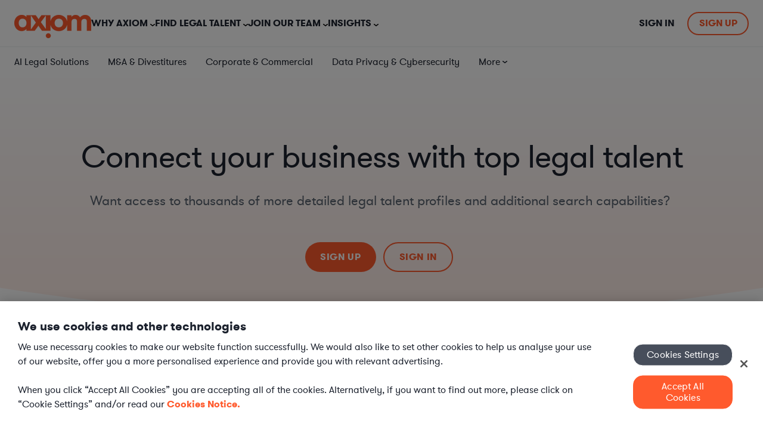

--- FILE ---
content_type: text/html; charset=UTF-8
request_url: https://www.axiomlaw.com/access-legal-talent
body_size: 23096
content:
<!doctype html><html lang="en"><head>
        








































<meta charset="utf-8">
<title>Find a Business Attorney Near You - Access Legal Talent | Axiom</title>
<link rel="shortcut icon" href="https://www.axiomlaw.com/hubfs/Axiom_Brand_Files/favicon.ico">
<link rel="icon" href="https://www.axiomlaw.com/hubfs/Axiom_Brand_Files/favicon.ico">
<meta name="description" content="Axiom’s network of high-caliber business lawyers enables you to easily find the right on-demand legal talent directly. Learn more and contact them directly.">
<meta name="viewport" content="width=device-width, initial-scale=1.0, maximum-scale=1.0, user-scalable=no">
<link rel="canonical" href="https://www.axiomlaw.com/access-legal-talent">

<meta property="og:image" content="https://www.axiomlaw.com/hubfs/Axiom-Logo-OG.png">
<script> 
    // Set Default Consent 
    window.dataLayer = window.dataLayer || []; 
    function gtag(){dataLayer.push(arguments);} 

    // Default settings for GDPR Regions
    gtag('consent', 'default', {
        ad_storage: 'denied',
        analytics_storage: 'denied',
        functionality_storage: 'denied',
        personalization_storage: 'denied',
        security_storage: 'denied',
        ad_user_data: "denied",
        ad_personalization: "denied",
        region: ['EU', 'GB']
    });

    // Default settings for all regions.
    gtag('consent', 'default', {
        ad_storage: 'granted',
        analytics_storage: 'granted',
        functionality_storage: 'granted',
        personalization_storage: 'granted',
        security_storage: 'granted',
        ad_user_data: "granted",
        ad_personalization: "granted"
    });

    window.dataLayer.push({
        'event': 'Set Authed User Status',
        'authed': false
    });

     
</script>

<!-- AB Tasty Script -->
    <script type="text/javascript" src="https://try.abtasty.com/aea20a39fb11e433efe53bc0d3a2ddeb.js"></script>
<!-- End AB Tasty Script -->

<!-- Google Tag Manager -->
    <script>(function(w,d,s,l,i){w[l]=w[l]||[];w[l].push({'gtm.start':
    new Date().getTime(),event:'gtm.js'});var f=d.getElementsByTagName(s)[0],
    j=d.createElement(s),dl=l!='dataLayer'?'&l='+l:'';j.async=true;j.src=
    'https://www.googletagmanager.com/gtm.js?id='+i+dl+'';
    f.parentNode.insertBefore(j,f);
    })(window,document,'script','dataLayer','GTM-N3TDB62');</script>
<!-- End Google Tag Manager -->

<!-- OneTrust Cookies Consent Notice start-->

<script src="https://cdn.cookielaw.org/scripttemplates/otSDKStub.js" type="text/javascript" charset="UTF-8" data-domain-script="dcf6825a-ca3f-4043-b0be-0cbf2be0ae04" data-tester="com"></script>
<script type="text/javascript">
    function OptanonWrapper() {
        if (OnetrustActiveGroups.includes("C0004")){
            _hsq.push(['doNotTrack', {track: true}]); //enable tracking for user
        }else{
            _hsq.push(['doNotTrack']); //turn off tracking for the user
        }

        
    }
</script>
<!-- OneTrust Cookies Consent Notice end -->
<script>
  if (typeof window !== 'undefined') {
    // Initialize the AxiomServices object in the global scope
    window.AxiomServices = window.AxiomServices || {};

    // Assign the provided environment variables to AxiomServices.envVars
    window.AxiomServices.envVars = {"analytics":{"gtmEnvParams":"","gtmId":"GTM-N3TDB62","oneTrustId":{"ch":"01b725be-71e4-49c2-adfd-d86d340f9dc1","com":"dcf6825a-ca3f-4043-b0be-0cbf2be0ae04","de":"872b802c-beea-4ff7-9d92-ca50c5a346d6","default":"dcf6825a-ca3f-4043-b0be-0cbf2be0ae04"}},"apis":{"createAxiomAccount":"https://api-hubspot.apps.axiomlaw.com/intake/client","qualifyAxiomClient":"https://api-hubspot.apps.axiomlaw.com/intake/clientQualify","taxonomy":"https://alt-api.apps.axiomlaw.com/taxonomy","updateContact":"/_hcms/api/contacts/update-contact","updateContactByEmail":"/_hcms/api/contacts/update-contact-by-email","zoomInfo":"https://api-hubspot.apps.axiomlaw.com/zoomInfo/contact"},"environment":"production","forms":{"altModal":"607706dd-9e27-4f67-aea8-227f238da6b2","fullService":"35e69f5f-53cc-42b0-be35-301042817d58","onePager":"f3dccd3e-05b7-4ae2-8ddc-8aa0e65a0a79","otherContactUs":"c63eeeeb-5d05-4794-b712-9e8523c65d6e","selfService":"f3606507-1c37-41ed-8782-f1d5129c23c1"},"hubDB":{"axiomStats":"7206704","caseStudies":"5449141","practiceAreaStats":"5487013"},"menus":{"clientHeaderMenu":"117337520205","footerLinks":"189501587228","footerMenu":"189432590485","headerMenu":"79199400356","headerMenuAuthedStaging":"117910509495","headerMenuStaging":"117910509472","secondaryMenu":"165917030684","secondaryMenuAuthed":"175488912541","talentHeaderMenu":"173335537948"}};
    window.AxiomServices.pageContext = {
      cookies: {},
      pageUrl: 'https://www.axiomlaw.com/access-legal-talent',
      queryParams: {},
      isEmployee: false,
      isAuthedUser: false,
      referrer : '',
      pageName: 'Access Legal Talent',
      practiceAreaName: '',
      focusAreaName: '',
      utm_fields: {
        content: null
      }
    };
  }
</script>


<meta name="viewport" content="width=device-width, initial-scale=1">

    <script src="/hs/hsstatic/jquery-libs/static-1.4/jquery/jquery-1.11.2.js"></script>
<script>hsjQuery = window['jQuery'];</script>
    <meta property="og:description" content="Axiom’s network of high-caliber business lawyers enables you to easily find the right on-demand legal talent directly. Learn more and contact them directly.">
    <meta property="og:title" content="Find a Business Attorney Near You - Access Legal Talent | Axiom">
    <meta name="twitter:description" content="Axiom’s network of high-caliber business lawyers enables you to easily find the right on-demand legal talent directly. Learn more and contact them directly.">
    <meta name="twitter:title" content="Find a Business Attorney Near You - Access Legal Talent | Axiom">

    

    
    <style>
a.cta_button{-moz-box-sizing:content-box !important;-webkit-box-sizing:content-box !important;box-sizing:content-box !important;vertical-align:middle}.hs-breadcrumb-menu{list-style-type:none;margin:0px 0px 0px 0px;padding:0px 0px 0px 0px}.hs-breadcrumb-menu-item{float:left;padding:10px 0px 10px 10px}.hs-breadcrumb-menu-divider:before{content:'›';padding-left:10px}.hs-featured-image-link{border:0}.hs-featured-image{float:right;margin:0 0 20px 20px;max-width:50%}@media (max-width: 568px){.hs-featured-image{float:none;margin:0;width:100%;max-width:100%}}.hs-screen-reader-text{clip:rect(1px, 1px, 1px, 1px);height:1px;overflow:hidden;position:absolute !important;width:1px}
</style>

<link rel="stylesheet" href="https://www.axiomlaw.com/hubfs/hub_generated/template_assets/1/205582584711/1769816370368/template_vendor-rd-shim.min.css">
<link rel="stylesheet" href="https://www.axiomlaw.com/hubfs/hub_generated/template_assets/1/56275305993/1769816370354/template_Axiom-styles.css">
<link rel="stylesheet" href="https://www.axiomlaw.com/hubfs/hub_generated/module_assets/1/135626223769/1769717979767/module_Custom_-_Notification_Bar.min.css">
<link rel="stylesheet" href="https://www.axiomlaw.com/hubfs/hub_generated/module_assets/1/193584759886/1758104658938/module_Custom_-_Menu_Promo.min.css">
<link rel="stylesheet" href="https://www.axiomlaw.com/hubfs/hub_generated/module_assets/1/95065659692/1758192314330/module_Axiom_-_Rich_Text.min.css">

  <style>
    #hs_cos_wrapper_module_17585494875476 .richText-module {
  background-color:transparent;
  border-radius:0px;
  border:0px none;
  margin-top:0px;
  margin-bottom:30px;
}

  </style>

<link rel="stylesheet" href="https://www.axiomlaw.com/hubfs/hub_generated/module_assets/1/192488995924/1764759349905/module_Axiom_-_Dual_Button.min.css">

  <style> 
    #hs_cos_wrapper_widget_1758547484663 .curve-shape circle { fill:var(--curve-fill,#ffefea); }

  </style>

<link rel="stylesheet" href="https://www.axiomlaw.com/hubfs/hub_generated/template_assets/1/60110822518/1769816370421/template_slick.min.css">
<link rel="stylesheet" href="https://www.axiomlaw.com/hubfs/hub_generated/module_assets/1/170071399175/1755705510036/module_Custom_-_Simple_Image_Slider.min.css">
<link rel="stylesheet" href="https://www.axiomlaw.com/hubfs/hub_generated/module_assets/1/95375207318/1744402485109/module_Axiom_-_Anchor.min.css">

  <style>
    #hs_cos_wrapper_widget_1723144636329 .axiom-anchor:before {
  height:125px;
  margin:-125px 0 0 0;
}

  </style>

<link rel="stylesheet" href="https://www.axiomlaw.com/hubfs/hub_generated/template_assets/1/76499529757/1769816370302/template_fontawesome.min.css">
<link rel="stylesheet" href="https://www.axiomlaw.com/hubfs/hub_generated/template_assets/1/100065755676/1769816371503/template_local-lp-slick.min.css">
<link rel="stylesheet" href="https://www.axiomlaw.com/hubfs/hub_generated/module_assets/1/194754053432/1756133258693/module_Focus_Areas_-_How_It_Works.min.css">
<link rel="stylesheet" href="https://www.axiomlaw.com/hubfs/hub_generated/module_assets/1/57530842180/1761843612581/module_Custom_-_Stats_Slider.min.css">

  <style>
    #hs_cos_wrapper_widget_1718724576262 .richText-module {
  background-color:transparent;
  border-radius:0px;
  border:0px none;
}

  </style>

<link rel="stylesheet" href="https://www.axiomlaw.com/hubfs/hub_generated/module_assets/1/105286131596/1757016836702/module_Axiom_-_Pop-Up_Modal.min.css">

  <style>
    #hs_cos_wrapper_module_17189979382833 .leadin { background-color:#425b76; }

#hs_cos_wrapper_module_17189979382833 .leadin-close { color:#fff; }

  </style>
  
<link rel="stylesheet" href="https://www.axiomlaw.com/hubfs/hub_generated/module_assets/1/189503598946/1767701868649/module_Custom_-_Footer_Dual_CTAs.min.css">
<!-- Editor Styles -->
<style id="hs_editor_style" type="text/css">
.dnd_area-row-1-force-full-width-section > .row-fluid {
  max-width: none !important;
}
.dnd_area-row-2-force-full-width-section > .row-fluid {
  max-width: none !important;
}
.dnd_area-row-6-force-full-width-section > .row-fluid {
  max-width: none !important;
}
.dnd_area-row-7-max-width-section-centering > .row-fluid {
  max-width: 1368px !important;
  margin-left: auto !important;
  margin-right: auto !important;
}
/* HubSpot Non-stacked Media Query Styles */
@media (min-width:768px) {
  .dnd_area-row-2-vertical-alignment > .row-fluid {
    display: -ms-flexbox !important;
    -ms-flex-direction: row;
    display: flex !important;
    flex-direction: row;
  }
  .cell_17585492723733-vertical-alignment {
    display: -ms-flexbox !important;
    -ms-flex-direction: column !important;
    -ms-flex-pack: center !important;
    display: flex !important;
    flex-direction: column !important;
    justify-content: center !important;
  }
  .cell_17585492723733-vertical-alignment > div {
    flex-shrink: 0 !important;
  }
}
/* HubSpot Styles (default) */
.dnd_area-row-0-padding {
  padding-top: 100px !important;
  padding-bottom: 20px !important;
}
.dnd_area-row-0-background-layers {
  background-image: linear-gradient(to bottom, rgba(255, 255, 255, 1), rgba(255, 239, 234, 1)) !important;
  background-position: left top !important;
  background-size: auto !important;
  background-repeat: no-repeat !important;
}
.dnd_area-row-3-padding {
  padding-top: 50px !important;
  padding-bottom: 50px !important;
}
.dnd_area-row-3-background-layers {
  background-image: linear-gradient(rgba(246, 247, 247, 1), rgba(246, 247, 247, 1)) !important;
  background-position: left top !important;
  background-size: auto !important;
  background-repeat: no-repeat !important;
}
.dnd_area-row-4-padding {
  padding-top: 50px !important;
  padding-bottom: 0px !important;
}
.dnd_area-row-5-padding {
  padding-top: 25px !important;
}
.dnd_area-row-6-padding {
  padding-top: 25px !important;
  padding-bottom: 0px !important;
}
.dnd_area-row-7-padding {
  padding-top: 60px !important;
  padding-bottom: 60px !important;
}
.dnd_area-row-7-background-layers {
  background-image: linear-gradient(rgba(246, 247, 247, 1), rgba(246, 247, 247, 1)) !important;
  background-position: left top !important;
  background-size: auto !important;
  background-repeat: no-repeat !important;
}
/* HubSpot Styles (mobile) */
@media (max-width: 767px) {
  .dnd_area-row-0-padding {
    padding-top: 60px !important;
    padding-bottom: 50px !important;
  }
}
</style>
    <script defer src="https://www.axiomlaw.com/hubfs/hub_generated/template_assets/1/190151122970/1769816371551/template_Axiom-forms.min.js"></script>

    


<meta property="og:url" content="https://www.axiomlaw.com/access-legal-talent">
<meta name="twitter:card" content="summary">
<meta http-equiv="content-language" content="en">





<style>
  body {
    color: #1C222E;
  }
  .pill {
    display: inline-block;
    background-color: #A3ABB7;
    margin-top: 16px;
    padding: 0 12px;
    color: #fff;
    text-transform: uppercase;
    font-weight: 700;
    line-height: 18px;
    border-radius: 9px;
  }
</style>



        
    <meta name="generator" content="HubSpot"></head>
    <body class="  hs-content-id-122978184593 hs-site-page page  axiom-theme " data-page-type="site page" data-internal-name="Access Legal Talent" data-template-type="">
        <div data-global-resource-path="__Axiom Theme/html/partials/global_body_includes.html"><!-- Google Tag Manager (noscript) -->
    <noscript><iframe src="https://www.googletagmanager.com/ns.html?id=%20GTM-N3TDB62" height="0" width="0" style="display:none;visibility:hidden"></iframe></noscript>
<!-- End Google Tag Manager (noscript) --></div>
      
        <div id="hs_cos_wrapper_NotifictionBar" class="hs_cos_wrapper hs_cos_wrapper_widget hs_cos_wrapper_type_module" style="" data-hs-cos-general-type="widget" data-hs-cos-type="module"></div>
        
        
            <div data-global-resource-path="__Axiom Theme/html/partials/global_header.html">
  
  
  
  

  
  
  
  
  

  
  

  
      <div id="hs_cos_wrapper_Axiom_-_Global_Header" class="hs_cos_wrapper hs_cos_wrapper_widget hs_cos_wrapper_type_module" style="" data-hs-cos-general-type="widget" data-hs-cos-type="module">
 


<header class="header-container-wrapper global-header-wrap"> 
  <div class="content-wrapper">
    <div class="global-header" role="navigation" aria-label="Main Navigation">

      
      <div class="logo">
        <span id="hs_cos_wrapper_Axiom_-_Global_Header_" class="hs_cos_wrapper hs_cos_wrapper_widget hs_cos_wrapper_type_logo" style="" data-hs-cos-general-type="widget" data-hs-cos-type="logo"><a href="https://www.axiomlaw.com" id="hs-link-Axiom_-_Global_Header_" style="border-width:0px;border:0px;"><img src="https://www.axiomlaw.com/hs-fs/hubfs/axiom-logo-1.png?width=129&amp;height=40&amp;name=axiom-logo-1.png" class="hs-image-widget " height="40" style="height: auto;width:129px;border-width:0px;border:0px;" width="129" alt="axiom-logo" title="axiom-logo" srcset="https://www.axiomlaw.com/hs-fs/hubfs/axiom-logo-1.png?width=65&amp;height=20&amp;name=axiom-logo-1.png 65w, https://www.axiomlaw.com/hs-fs/hubfs/axiom-logo-1.png?width=129&amp;height=40&amp;name=axiom-logo-1.png 129w, https://www.axiomlaw.com/hs-fs/hubfs/axiom-logo-1.png?width=194&amp;height=60&amp;name=axiom-logo-1.png 194w, https://www.axiomlaw.com/hs-fs/hubfs/axiom-logo-1.png?width=258&amp;height=80&amp;name=axiom-logo-1.png 258w, https://www.axiomlaw.com/hs-fs/hubfs/axiom-logo-1.png?width=323&amp;height=100&amp;name=axiom-logo-1.png 323w, https://www.axiomlaw.com/hs-fs/hubfs/axiom-logo-1.png?width=387&amp;height=120&amp;name=axiom-logo-1.png 387w" sizes="(max-width: 129px) 100vw, 129px"></a></span>

        <button class="mobile-toggle" aria-label="Toggle mobile menu" aria-expanded="false" aria-controls="menu">
          <span></span>
        </button>
      </div>

      
      <div class="menu-toggle">
      <nav id="MainNav" class="menu">
        <ul>
          
            <li>
              <span role="button" aria-haspopup="true" aria-expanded="false" tabindex="0">Why Axiom</span>

              
              
                
  <div class="simple" role="menu">
    <span id="hs_cos_wrapper_Axiom_-_Global_Header_" class="hs_cos_wrapper hs_cos_wrapper_widget hs_cos_wrapper_type_simple_menu" style="" data-hs-cos-general-type="widget" data-hs-cos-type="simple_menu"><div id="hs_menu_wrapper_Axiom_-_Global_Header_" class="hs-menu-wrapper active-branch flyouts hs-menu-flow-horizontal" role="navigation" data-sitemap-name="" data-menu-id="" aria-label="Navigation Menu">
 <ul role="menu">
  <li class="hs-menu-item hs-menu-depth-1" role="none"><a href="https://www.axiomlaw.com/what-we-do" role="menuitem" target="_self">What We Do</a></li>
  <li class="hs-menu-item hs-menu-depth-1" role="none"><a href="https://www.axiomlaw.com/resources/case-studies" role="menuitem" target="_self">Case Studies</a></li>
  <li class="hs-menu-item hs-menu-depth-1" role="none"><a href="https://www.axiomlaw.com/about-us/diversity" role="menuitem" target="_self">Diversity &amp; Inclusion</a></li>
  <li class="hs-menu-item hs-menu-depth-1" role="none"><a href="https://www.axiomlaw.com/faq" role="menuitem" target="_self">Client FAQ</a></li>
 </ul>
</div></span>
  </div>


              
              
            </li>
          
            <li>
              <span role="button" aria-haspopup="true" aria-expanded="false" tabindex="0">Find Legal Talent</span>

              
              
                <div class="mega" role="menu">
                  <div class="inner-wrap">

                  
                  <div class="feature-image">
                    <div class="feature-cta" style="background: #EEF5FE; font-weight: 500; font-size: 22px; line-height: 24px; text-align: center; color: #1c222e; gap: 25px; padding: 30px 27px; border-radius: 15px;">
<p>Access our network of 14,000+ legal professionals</p>
<p class="orange">in seconds</p>
<img src="https://www.axiomlaw.com/hubfs/legal-team.png" loading="lazy" alt="legal-team">
<p><a href="https://www.axiomlaw.com/talent-finder" class="hs-button main-nav-cta">Find a lawyer now</a></p>
</div>
                  </div>

                  <div class="links">

                    
                    
                      <div class="mega-secondary" role="menu">

                        
                        <div class="controls">
                          
                            <div class="control" data-identifier="1">
                              <span>By Solution</span>

                              
                              
                              
                              <a href="https://www.axiomlaw.com/solutions">
                                Explore all solutions
                              </a>
                            </div>
                          
                            <div class="control" data-identifier="2">
                              <span>By Practice Area</span>

                              
                              
                              
                              <a href="https://www.axiomlaw.com/practice-areas">
                                Explore all practice areas
                              </a>
                            </div>
                          
                            <div class="control" data-identifier="3">
                              <span>By Industry</span>

                              
                              
                              
                              <a href="https://www.axiomlaw.com/industries">
                                Explore all industries
                              </a>
                            </div>
                          
                        </div>

                        
                        <div class="contents">
                          
                            <div class="content" data-identifier="1">
                              <div>
                              <div class="submenu-title">
                                By Solution
                              </div>

                                
                                
                                
                                  <div class="richtext-blocks">
<h4>Supplement your team with our flexible solutions:</h4>
<div class="card"><a href="https://www.axiomlaw.com/solutions/secondments"> <span>Secondments</span>
<p>Interim full or part-time legal talent with reserved availability</p>
</a></div>
<div class="card"><a href="https://www.axiomlaw.com/solutions/large-projects"> <span>Projects</span>
<p>Hourly-billed teams led by experienced lawyers</p>
</a></div>
<div class="card"><a href="https://www.axiomlaw.com/solutions/specialized-advice"> <span>Specialized Advice</span>
<p>On-demand, highly experienced legal talent</p>
</a></div>
<div class="card"><a href="https://www.axiomlaw.com/solutions/tech-plus-talent"> <span>Tech+Talent</span>
<p>Accelerate your Axiom engagement with AI</p>
</a></div>
<div class="card"><a href="https://www.axiomlaw.com/solutions/recruitment"> <span>Recruitment Solutions</span>
<p>Permanent or interim-to-perm placement options</p>
</a></div>
<ul>
<li><a class="view-solutions" href="https://www.axiomlaw.com/solutions">View all solutions</a></li>
</ul>
</div>
                                
                                
                              </div>
                            </div>
                          
                            <div class="content" data-identifier="2">
                              <div>
                              <div class="submenu-title">
                                By Practice Area
                              </div>

                                
                                  <span id="hs_cos_wrapper_Axiom_-_Global_Header_" class="hs_cos_wrapper hs_cos_wrapper_widget hs_cos_wrapper_type_simple_menu" style="" data-hs-cos-general-type="widget" data-hs-cos-type="simple_menu"><div id="hs_menu_wrapper_Axiom_-_Global_Header_" class="hs-menu-wrapper active-branch flyouts hs-menu-flow-horizontal" role="navigation" data-sitemap-name="" data-menu-id="" aria-label="Navigation Menu">
 <ul role="menu">
  <li class="hs-menu-item hs-menu-depth-1" role="none"><a href="https://www.axiomlaw.com/practice-areas/corporate-commercial" role="menuitem" target="_self">Corporate &amp; Commercial</a></li>
  <li class="hs-menu-item hs-menu-depth-1" role="none"><a href="https://www.axiomlaw.com/practice-areas/data-privacy-cybersecurity" role="menuitem" target="_self">Data Privacy &amp; Cybersecurity</a></li>
  <li class="hs-menu-item hs-menu-depth-1" role="none"><a href="https://www.axiomlaw.com/practice-areas/energy" role="menuitem" target="_self">Energy</a></li>
  <li class="hs-menu-item hs-menu-depth-1" role="none"><a href="https://www.axiomlaw.com/practice-areas/finance-capital-markets" role="menuitem" target="_self">Finance &amp; Capital Markets</a></li>
  <li class="hs-menu-item hs-menu-depth-1" role="none"><a href="https://www.axiomlaw.com/practice-areas/general-counsel" role="menuitem" target="_self">General Counsel</a></li>
  <li class="hs-menu-item hs-menu-depth-1" role="none"><a href="https://www.axiomlaw.com/practice-areas/healthcare-life-sciences" role="menuitem" target="_self">Healthcare &amp; Life Sciences</a></li>
  <li class="hs-menu-item hs-menu-depth-1" role="none"><a href="https://www.axiomlaw.com/practice-areas/intellectual-property" role="menuitem" target="_self">Intellectual Property</a></li>
  <li class="hs-menu-item hs-menu-depth-1" role="none"><a href="https://www.axiomlaw.com/practice-areas/labor-employment" role="menuitem" target="_self">Labor &amp; Employment</a></li>
  <li class="hs-menu-item hs-menu-depth-1" role="none"><a href="https://www.axiomlaw.com/practice-areas/legal-operations-support" role="menuitem" target="_self">Legal Operations</a></li>
  <li class="hs-menu-item hs-menu-depth-1" role="none"><a href="https://www.axiomlaw.com/practice-areas/legal-support" role="menuitem" target="_self">Legal Support Professionals</a></li>
  <li class="hs-menu-item hs-menu-depth-1" role="none"><a href="https://www.axiomlaw.com/practice-areas/litigation-dispute-resolution" role="menuitem" target="_self">Litigation &amp; Dispute Resolution</a></li>
  <li class="hs-menu-item hs-menu-depth-1" role="none"><a href="https://www.axiomlaw.com/practice-areas/mergers-acquisitions" role="menuitem" target="_self">M&amp;A &amp; Divestitures</a></li>
  <li class="hs-menu-item hs-menu-depth-1" role="none"><a href="https://www.axiomlaw.com/practice-areas/real-estate" role="menuitem" target="_self">Real Estate</a></li>
  <li class="hs-menu-item hs-menu-depth-1" role="none"><a href="https://www.axiomlaw.com/practice-areas/regulatory-compliance" role="menuitem" target="_self">Regulatory &amp; Compliance</a></li>
  <li class="hs-menu-item hs-menu-depth-1" role="none"><a href="https://www.axiomlaw.com/practice-areas/technology-ai" role="menuitem" target="_self">Technology &amp; AI</a></li>
  <li class="hs-menu-item hs-menu-depth-1" role="none"><a href="https://www.axiomlaw.com/practice-areas" role="menuitem" target="_self">View all practice areas</a></li>
 </ul>
</div></span>
                                
                                
                                
                                
                              </div>
                            </div>
                          
                            <div class="content" data-identifier="3">
                              <div>
                              <div class="submenu-title">
                                By Industry
                              </div>

                                
                                  <span id="hs_cos_wrapper_Axiom_-_Global_Header_" class="hs_cos_wrapper hs_cos_wrapper_widget hs_cos_wrapper_type_simple_menu" style="" data-hs-cos-general-type="widget" data-hs-cos-type="simple_menu"><div id="hs_menu_wrapper_Axiom_-_Global_Header_" class="hs-menu-wrapper active-branch flyouts hs-menu-flow-horizontal" role="navigation" data-sitemap-name="" data-menu-id="" aria-label="Navigation Menu">
 <ul role="menu">
  <li class="hs-menu-item hs-menu-depth-1" role="none"><a href="https://www.axiomlaw.com/industries/healthcare" role="menuitem" target="_self">Healthcare</a></li>
  <li class="hs-menu-item hs-menu-depth-1" role="none"><a href="https://www.axiomlaw.com/industries/law-firms" role="menuitem" target="_self">Law Firms</a></li>
  <li class="hs-menu-item hs-menu-depth-1" role="none"><a href="https://www.axiomlaw.com/industries/technology" role="menuitem" target="_self">Technology</a></li>
  <li class="hs-menu-item hs-menu-depth-1" role="none"><a href="https://www.axiomlaw.com/industries/pharmaceuticals" role="menuitem" target="_self">Pharmaceuticals</a></li>
  <li class="hs-menu-item hs-menu-depth-1" role="none"><a href="https://www.axiomlaw.com/industries/aerospace-defense" role="menuitem" target="_self">Aerospace &amp; Defense</a></li>
  <li class="hs-menu-item hs-menu-depth-1" role="none"><a href="https://www.axiomlaw.com/industries/banking" role="menuitem" target="_self">Banking</a></li>
  <li class="hs-menu-item hs-menu-depth-1" role="none"><a href="https://www.axiomlaw.com/industries/construction" role="menuitem" target="_self">Construction</a></li>
  <li class="hs-menu-item hs-menu-depth-1" role="none"><a href="https://www.axiomlaw.com/industries/non-profit" role="menuitem" target="_self">Non-Profit</a></li>
  <li class="hs-menu-item hs-menu-depth-1" role="none"><a href="https://www.axiomlaw.com/industries/consulting" role="menuitem" target="_self">Consulting</a></li>
  <li class="hs-menu-item hs-menu-depth-1" role="none"><a href="https://www.axiomlaw.com/industries/diversified-financial-services" role="menuitem" target="_self">Diversified Financial Services</a></li>
  <li class="hs-menu-item hs-menu-depth-1" role="none"><a href="https://www.axiomlaw.com/industries/food-beverage" role="menuitem" target="_self">Food &amp; Beverage</a></li>
  <li class="hs-menu-item hs-menu-depth-1" role="none"><a href="https://www.axiomlaw.com/industries/media" role="menuitem" target="_self">Media</a></li>
  <li class="hs-menu-item hs-menu-depth-1" role="none"><a href="https://www.axiomlaw.com/industries/energy" role="menuitem" target="_self">Energy</a></li>
  <li class="hs-menu-item hs-menu-depth-1" role="none"><a href="https://www.axiomlaw.com/industries/insurance" role="menuitem" target="_self">Insurance</a></li>
  <li class="hs-menu-item hs-menu-depth-1" role="none"><a href="https://www.axiomlaw.com/industries/manufacturing" role="menuitem" target="_self">Manufacturing</a></li>
  <li class="hs-menu-item hs-menu-depth-1" role="none"><a href="https://www.axiomlaw.com/industries" role="menuitem" target="_self">View All</a></li>
  <li class="hs-menu-item hs-menu-depth-1" role="none"><a href="https://www.axiomlaw.com/industries" role="menuitem" target="_self">View all industries</a></li>
 </ul>
</div></span>
                                
                                
                                
                                
                              </div>
                            </div>
                           
                        </div>

                      </div> 
                    

                  </div> 
                  </div> 
                </div> 
              
            </li>
          
            <li>
              <span role="button" aria-haspopup="true" aria-expanded="false" tabindex="0">Join Our Team</span>

              
              
                <div class="mega" role="menu">
                  <div class="inner-wrap">

                  
                  <div class="feature-image">
                    <div class="feature-cta" style="background: #EEF5FE; font-weight: 500; font-size: 22px; line-height: 24px; text-align: center; color: #1c222e; gap: 25px; padding: 30px 27px; border-radius: 15px;">
<p>Become an Axiom Lawyer</p>
<img src="https://www.axiomlaw.com/hubfs/join.png" loading="lazy" alt="join" style="height: auto; max-width: 100%; width: 248px;">
<p><a href="https://www.axiomlaw.com/careers/lawyers/available-positions" class="hs-button main-nav-cta">Apply for opportunities</a></p>
</div>
                  </div>

                  <div class="links">

                    
                    
                      <div class="mega-simple" role="menu">
                        
                          <div>
                            <h4>Learn More</h4>
                            <span id="hs_cos_wrapper_Axiom_-_Global_Header_" class="hs_cos_wrapper hs_cos_wrapper_widget hs_cos_wrapper_type_simple_menu" style="" data-hs-cos-general-type="widget" data-hs-cos-type="simple_menu"><div id="hs_menu_wrapper_Axiom_-_Global_Header_" class="hs-menu-wrapper active-branch flyouts hs-menu-flow-horizontal" role="navigation" data-sitemap-name="" data-menu-id="" aria-label="Navigation Menu">
 <ul role="menu">
  <li class="hs-menu-item hs-menu-depth-1" role="none"><a href="https://www.axiomlaw.com/careers/lawyers" role="menuitem" target="_self">Legal Careers with Axiom</a></li>
  <li class="hs-menu-item hs-menu-depth-1" role="none"><a href="https://www.axiomlaw.com/careers/lawyers#FAQ" role="menuitem" target="_self">Legal Talent FAQ</a></li>
  <li class="hs-menu-item hs-menu-depth-1" role="none"><a href="https://www.axiomlaw.com/careers/headquarters" role="menuitem" target="_self">Careers at Axiom HQ</a></li>
 </ul>
</div></span>
                          </div>
                        
                          <div>
                            <h4>Meet Our Legal Talent</h4>
                            <span id="hs_cos_wrapper_Axiom_-_Global_Header_" class="hs_cos_wrapper hs_cos_wrapper_widget hs_cos_wrapper_type_simple_menu" style="" data-hs-cos-general-type="widget" data-hs-cos-type="simple_menu"><div id="hs_menu_wrapper_Axiom_-_Global_Header_" class="hs-menu-wrapper active-branch flyouts hs-menu-flow-horizontal" role="navigation" data-sitemap-name="" data-menu-id="" aria-label="Navigation Menu">
 <ul role="menu">
  <li class="hs-menu-item hs-menu-depth-1" role="none"><a href="https://www.axiomlaw.com/resources/lawyer-testimonials" role="menuitem" target="_self">Talent Testimonials</a></li>
  <li class="hs-menu-item hs-menu-depth-1" role="none"><a href="https://www.axiomlaw.com/lawyer-spotlight" role="menuitem" target="_self">Talent Spotlights</a></li>
 </ul>
</div></span>
                          </div>
                        
                      </div>

                    
                    

                  </div> 
                  </div> 
                </div> 
              
            </li>
          
            <li>
              <span role="button" aria-haspopup="true" aria-expanded="false" tabindex="0">Insights</span>

              
              
                
  <div class="simple" role="menu">
    <span id="hs_cos_wrapper_Axiom_-_Global_Header_" class="hs_cos_wrapper hs_cos_wrapper_widget hs_cos_wrapper_type_simple_menu" style="" data-hs-cos-general-type="widget" data-hs-cos-type="simple_menu"><div id="hs_menu_wrapper_Axiom_-_Global_Header_" class="hs-menu-wrapper active-branch flyouts hs-menu-flow-horizontal" role="navigation" data-sitemap-name="" data-menu-id="" aria-label="Navigation Menu">
 <ul role="menu">
  <li class="hs-menu-item hs-menu-depth-1" role="none"><a href="https://www.axiomlaw.com/resources/articles" role="menuitem" target="_self">Reports &amp; Guides</a></li>
  <li class="hs-menu-item hs-menu-depth-1" role="none"><a href="https://www.axiomlaw.com/resources/events-webinars" role="menuitem" target="_self">Webinars &amp; Events</a></li>
  <li class="hs-menu-item hs-menu-depth-1" role="none"><a href="https://www.axiomlaw.com/resources/continuing-legal-education" role="menuitem" target="_self">Virtual CLEs</a></li>
  <li class="hs-menu-item hs-menu-depth-1" role="none"><a href="https://www.axiomlaw.com/blog" role="menuitem" target="_self">Articles</a></li>
  <li class="hs-menu-item hs-menu-depth-1" role="none"><a href="https://www.axiomlaw.com/resources/podcasts" role="menuitem" target="_self">Podcasts</a></li>
  <li class="hs-menu-item hs-menu-depth-1" role="none"><a href="https://www.axiomlaw.com/resources/press-releases" role="menuitem" target="_self">Press Releases</a></li>
 </ul>
</div></span>
  </div>


              
              
            </li>
          
        </ul>
      </nav>

      
      <div id="RightNav" class="right-nav">
        <a class="sign-in right-nav-sign-in" href="https://apps.axiomlaw.com/?_gl=1*a58otx*_gcl_au*MTU5MTU2MTQ2NC4xNzQ1MzE4OTg2*_ga*MTQ5MTA1NzcwMS4xNzI5NjE0ODk4*_ga_1W3EB81SE6*MTc0NjA5MjAwMC4xMjQuMS4xNzQ2MDk1Mjc0LjQ0LjAuNjg0MDQ1NzU5">Sign In</a> <a class="sign-up right-nav-sign-up" href="https://www.axiomlaw.com/talent-finder">Sign Up</a>
      </div>
      </div>
    </div> 
  </div> 
</header> </div>
    

    
      <div class="bottom-main-nav">
        <div class="bottom-nav-container">
          <div id="SecondaryMenu" class="bottom-nav">
            <span id="hs_cos_wrapper_menu_165917030684" class="hs_cos_wrapper hs_cos_wrapper_widget hs_cos_wrapper_type_menu" style="" data-hs-cos-general-type="widget" data-hs-cos-type="menu"><div id="hs_menu_wrapper_menu_165917030684" class="hs-menu-wrapper active-branch flyouts hs-menu-flow-horizontal" role="navigation" data-sitemap-name="default" data-menu-id="165917030684" aria-label="Navigation Menu">
 <ul role="menu">
  <li class="hs-menu-item hs-menu-depth-1" role="none"><a href="https://www.axiomlaw.com/solutions/tech-plus-talent" role="menuitem">AI Legal Solutions</a></li>
  <li class="hs-menu-item hs-menu-depth-1" role="none"><a href="https://www.axiomlaw.com/practice-areas/mergers-acquisitions" role="menuitem">M&amp;A &amp; Divestitures</a></li>
  <li class="hs-menu-item hs-menu-depth-1" role="none"><a href="/practice-areas/corporate-commercial" role="menuitem">Corporate &amp; Commercial</a></li>
  <li class="hs-menu-item hs-menu-depth-1" role="none"><a href="https://www.axiomlaw.com/practice-areas/data-privacy-cybersecurity" role="menuitem">Data Privacy &amp; Cybersecurity</a></li>
  <li class="hs-menu-item hs-menu-depth-1 hs-item-has-children" role="none"><a href="javascript:;" aria-haspopup="true" aria-expanded="false" role="menuitem">More</a>
   <ul role="menu" class="hs-menu-children-wrapper">
    <li class="hs-menu-item hs-menu-depth-2" role="none"><a href="/practice-areas/energy" role="menuitem">Energy</a></li>
    <li class="hs-menu-item hs-menu-depth-2" role="none"><a href="/practice-areas/finance-capital-markets" role="menuitem">Finance &amp; Capital Markets</a></li>
    <li class="hs-menu-item hs-menu-depth-2" role="none"><a href="https://www.axiomlaw.com/practice-areas/general-counsel" role="menuitem">General Counsel</a></li>
    <li class="hs-menu-item hs-menu-depth-2" role="none"><a href="/practice-areas/healthcare-life-sciences" role="menuitem">Healthcare &amp; Life Sciences</a></li>
    <li class="hs-menu-item hs-menu-depth-2" role="none"><a href="https://www.axiomlaw.com/practice-areas/intellectual-property" role="menuitem">Intellectual Property</a></li>
    <li class="hs-menu-item hs-menu-depth-2" role="none"><a href="https://www.axiomlaw.com/practice-areas/labor-employment" role="menuitem">Labor &amp; Employment</a></li>
    <li class="hs-menu-item hs-menu-depth-2" role="none"><a href="/practice-areas/legal-operations-support" role="menuitem">Legal Operations</a></li>
    <li class="hs-menu-item hs-menu-depth-2" role="none"><a href="https://www.axiomlaw.com/practice-areas/legal-support" role="menuitem">Legal Support Professionals</a></li>
    <li class="hs-menu-item hs-menu-depth-2" role="none"><a href="/practice-areas/litigation-dispute-resolution" role="menuitem">Litigation &amp; Dispute Resolution</a></li>
    <li class="hs-menu-item hs-menu-depth-2" role="none"><a href="https://www.axiomlaw.com/practice-areas/real-estate" role="menuitem">Real Estate</a></li>
    <li class="hs-menu-item hs-menu-depth-2" role="none"><a href="https://www.axiomlaw.com/practice-areas/regulatory-compliance" role="menuitem">Regulatory &amp; Compliance</a></li>
    <li class="hs-menu-item hs-menu-depth-2" role="none"><a href="/practice-areas/technology-ai" role="menuitem">Technology &amp; AI</a></li>
   </ul></li>
 </ul>
</div></span>
          </div>
          <!--<div class="chatlink"><a href="#" class="openChatButton">Questions? Chat With Us!</a></div>-->
        </div>
      </div>
    



   <div id="hs_cos_wrapper_Menu_Promo" class="hs_cos_wrapper hs_cos_wrapper_widget hs_cos_wrapper_type_module" style="" data-hs-cos-general-type="widget" data-hs-cos-type="module">
</div>
</div>
        
        
        
  <main id="main-content" class="body-container-wrapper">
    <div class="container-fluid body-container">
<div class="row-fluid-wrapper">
<div class="row-fluid">
<div class="span12 widget-span widget-type-cell " style="" data-widget-type="cell" data-x="0" data-w="12">

<div class="row-fluid-wrapper row-depth-1 row-number-1 dnd_area-row-0-background-layers dnd-section dnd_area-row-0-background-gradient dnd_area-row-0-padding">
<div class="row-fluid ">
<div class="span12 widget-span widget-type-cell dnd-column" style="" data-widget-type="cell" data-x="0" data-w="12">

<div class="row-fluid-wrapper row-depth-1 row-number-2 dnd-row">
<div class="row-fluid ">
<div class="span12 widget-span widget-type-custom_widget dnd-module" style="" data-widget-type="custom_widget" data-x="0" data-w="12">
<div id="hs_cos_wrapper_module_17585494875476" class="hs_cos_wrapper hs_cos_wrapper_widget hs_cos_wrapper_type_module" style="" data-hs-cos-general-type="widget" data-hs-cos-type="module">


<div class="richText-module">
  <div id="hs_cos_wrapper_module_17585494875476_" class="hs_cos_wrapper hs_cos_wrapper_widget hs_cos_wrapper_type_inline_rich_text" style="" data-hs-cos-general-type="widget" data-hs-cos-type="inline_rich_text" data-hs-cos-field="content"><h1 style="text-align: center;">Connect your business with top legal talent</h1>
<div>
<div id="faq-answer-1" aria-hidden="false">
<p class="large" style="text-align: center;"><span style="color: #5b6471;">Want access to thousands of more detailed legal talent profiles and additional search capabilities?</span><span>&nbsp;</span></p>
</div>
</div></div>
</div></div>

</div><!--end widget-span -->
</div><!--end row-->
</div><!--end row-wrapper -->

<div class="row-fluid-wrapper row-depth-1 row-number-3 dnd-row">
<div class="row-fluid ">
<div class="span12 widget-span widget-type-custom_widget dnd-module" style="" data-widget-type="custom_widget" data-x="0" data-w="12">
<div id="hs_cos_wrapper_module_1758553040004" class="hs_cos_wrapper hs_cos_wrapper_widget hs_cos_wrapper_type_module" style="" data-hs-cos-general-type="widget" data-hs-cos-type="module"><div class="cta-buttons" style="text-align: CENTER;">
  
	
	
    <a class="hs-button" href="https://www.axiomlaw.com/talent-finder">
        Sign Up
    </a>
  
	
	
    <a class="hs-button-outline" href="https://apps.axiomlaw.com/" target="_blank" rel="noopener">
        Sign In
    </a>
  
</div></div>

</div><!--end widget-span -->
</div><!--end row-->
</div><!--end row-wrapper -->

</div><!--end widget-span -->
</div><!--end row-->
</div><!--end row-wrapper -->

<div class="row-fluid-wrapper row-depth-1 row-number-4 dnd-section dnd_area-row-1-force-full-width-section">
<div class="row-fluid ">
<div class="span12 widget-span widget-type-cell dnd-column" style="" data-widget-type="cell" data-x="0" data-w="12">

<div class="row-fluid-wrapper row-depth-1 row-number-5 dnd-row">
<div class="row-fluid ">
<div class="span12 widget-span widget-type-custom_widget dnd-module" style="" data-widget-type="custom_widget" data-x="0" data-w="12">
<div id="hs_cos_wrapper_widget_1758547484663" class="hs_cos_wrapper hs_cos_wrapper_widget hs_cos_wrapper_type_module" style="" data-hs-cos-general-type="widget" data-hs-cos-type="module"><!-- Curved background container -->
<div class="curved-bg">

  <!-- SVG curve shape at the bottom of the section -->
  <svg class="curve-shape" viewbox="0 0 1440 64" xmlns="http://www.w3.org/2000/svg">

    <!-- Apply a clipping mask so only part of the large circle is visible -->
    <g clip-path="url(#clip)">
      <!-- Giant circle positioned high above the visible area to create a curved edge at the bottom -->
      <circle cx="720" cy="-4546" r="4610" />
    </g>

    <!-- Define the clipping area as a 1546px wide rectangle, 64px high -->
    <defs>
      <clippath id="clip">
        <rect width="1546" height="64" transform="translate(-53)" />
      </clippath>
    </defs>

  </svg>
</div>

<!-- Scoped CSS injected via HubL module styling -->
</div>

</div><!--end widget-span -->
</div><!--end row-->
</div><!--end row-wrapper -->

</div><!--end widget-span -->
</div><!--end row-->
</div><!--end row-wrapper -->

<div class="row-fluid-wrapper row-depth-1 row-number-6 dnd_area-row-2-force-full-width-section dnd-section dnd_area-row-2-vertical-alignment">
<div class="row-fluid ">
<div class="span12 widget-span widget-type-cell cell_17585492723733-vertical-alignment dnd-column" style="" data-widget-type="cell" data-x="0" data-w="12">

<div class="row-fluid-wrapper row-depth-1 row-number-7 dnd-row">
<div class="row-fluid ">
<div class="span12 widget-span widget-type-custom_widget dnd-module" style="" data-widget-type="custom_widget" data-x="0" data-w="12">
<div id="hs_cos_wrapper_widget_1758549236735" class="hs_cos_wrapper hs_cos_wrapper_widget hs_cos_wrapper_type_module" style="" data-hs-cos-general-type="widget" data-hs-cos-type="module"><div class="simple-image-slider" style="background-color: ">
    <div class="stats-wrapper">
      <div class="stats-slider">
        
          <div class="stat">
            <div class="stat-inner">
              <div class="stat-image">
                
                  
                  
                    
                  
                   
                  <img src="https://www.axiomlaw.com/hs-fs/hubfs/AbbVie-1.png?width=421&amp;height=173&amp;name=AbbVie-1.png" alt="AbbVie-1" loading="lazy" width="421" height="173" style="max-width: 100%; height: auto;" srcset="https://www.axiomlaw.com/hs-fs/hubfs/AbbVie-1.png?width=211&amp;height=87&amp;name=AbbVie-1.png 211w, https://www.axiomlaw.com/hs-fs/hubfs/AbbVie-1.png?width=421&amp;height=173&amp;name=AbbVie-1.png 421w, https://www.axiomlaw.com/hs-fs/hubfs/AbbVie-1.png?width=632&amp;height=260&amp;name=AbbVie-1.png 632w, https://www.axiomlaw.com/hs-fs/hubfs/AbbVie-1.png?width=842&amp;height=346&amp;name=AbbVie-1.png 842w, https://www.axiomlaw.com/hs-fs/hubfs/AbbVie-1.png?width=1053&amp;height=433&amp;name=AbbVie-1.png 1053w, https://www.axiomlaw.com/hs-fs/hubfs/AbbVie-1.png?width=1263&amp;height=519&amp;name=AbbVie-1.png 1263w" sizes="(max-width: 421px) 100vw, 421px">
                
              </div>
            </div>
          </div>
        
          <div class="stat">
            <div class="stat-inner">
              <div class="stat-image">
                
                  
                  
                    
                  
                   
                  <img src="https://www.axiomlaw.com/hs-fs/hubfs/Analog%20Devices-1.png?width=339&amp;height=173&amp;name=Analog%20Devices-1.png" alt="Analog Devices-1" loading="lazy" width="339" height="173" style="max-width: 100%; height: auto;" srcset="https://www.axiomlaw.com/hs-fs/hubfs/Analog%20Devices-1.png?width=170&amp;height=87&amp;name=Analog%20Devices-1.png 170w, https://www.axiomlaw.com/hs-fs/hubfs/Analog%20Devices-1.png?width=339&amp;height=173&amp;name=Analog%20Devices-1.png 339w, https://www.axiomlaw.com/hs-fs/hubfs/Analog%20Devices-1.png?width=509&amp;height=260&amp;name=Analog%20Devices-1.png 509w, https://www.axiomlaw.com/hs-fs/hubfs/Analog%20Devices-1.png?width=678&amp;height=346&amp;name=Analog%20Devices-1.png 678w, https://www.axiomlaw.com/hs-fs/hubfs/Analog%20Devices-1.png?width=848&amp;height=433&amp;name=Analog%20Devices-1.png 848w, https://www.axiomlaw.com/hs-fs/hubfs/Analog%20Devices-1.png?width=1017&amp;height=519&amp;name=Analog%20Devices-1.png 1017w" sizes="(max-width: 339px) 100vw, 339px">
                
              </div>
            </div>
          </div>
        
          <div class="stat">
            <div class="stat-inner">
              <div class="stat-image">
                
                  
                  
                    
                  
                   
                  <img src="https://www.axiomlaw.com/hs-fs/hubfs/Biogen-1.png?width=389&amp;height=173&amp;name=Biogen-1.png" alt="Biogen-1" loading="lazy" width="389" height="173" style="max-width: 100%; height: auto;" srcset="https://www.axiomlaw.com/hs-fs/hubfs/Biogen-1.png?width=195&amp;height=87&amp;name=Biogen-1.png 195w, https://www.axiomlaw.com/hs-fs/hubfs/Biogen-1.png?width=389&amp;height=173&amp;name=Biogen-1.png 389w, https://www.axiomlaw.com/hs-fs/hubfs/Biogen-1.png?width=584&amp;height=260&amp;name=Biogen-1.png 584w, https://www.axiomlaw.com/hs-fs/hubfs/Biogen-1.png?width=778&amp;height=346&amp;name=Biogen-1.png 778w, https://www.axiomlaw.com/hs-fs/hubfs/Biogen-1.png?width=973&amp;height=433&amp;name=Biogen-1.png 973w, https://www.axiomlaw.com/hs-fs/hubfs/Biogen-1.png?width=1167&amp;height=519&amp;name=Biogen-1.png 1167w" sizes="(max-width: 389px) 100vw, 389px">
                
              </div>
            </div>
          </div>
        
          <div class="stat">
            <div class="stat-inner">
              <div class="stat-image">
                
                  
                  
                    
                  
                   
                  <img src="https://www.axiomlaw.com/hs-fs/hubfs/Cerapedics_Logo%201-2.png?width=601&amp;height=173&amp;name=Cerapedics_Logo%201-2.png" alt="Cerapedics_Logo 1-2" loading="lazy" width="601" height="173" style="max-width: 100%; height: auto;" srcset="https://www.axiomlaw.com/hs-fs/hubfs/Cerapedics_Logo%201-2.png?width=301&amp;height=87&amp;name=Cerapedics_Logo%201-2.png 301w, https://www.axiomlaw.com/hs-fs/hubfs/Cerapedics_Logo%201-2.png?width=601&amp;height=173&amp;name=Cerapedics_Logo%201-2.png 601w, https://www.axiomlaw.com/hs-fs/hubfs/Cerapedics_Logo%201-2.png?width=902&amp;height=260&amp;name=Cerapedics_Logo%201-2.png 902w, https://www.axiomlaw.com/hs-fs/hubfs/Cerapedics_Logo%201-2.png?width=1202&amp;height=346&amp;name=Cerapedics_Logo%201-2.png 1202w, https://www.axiomlaw.com/hs-fs/hubfs/Cerapedics_Logo%201-2.png?width=1503&amp;height=433&amp;name=Cerapedics_Logo%201-2.png 1503w, https://www.axiomlaw.com/hs-fs/hubfs/Cerapedics_Logo%201-2.png?width=1803&amp;height=519&amp;name=Cerapedics_Logo%201-2.png 1803w" sizes="(max-width: 601px) 100vw, 601px">
                
              </div>
            </div>
          </div>
        
          <div class="stat">
            <div class="stat-inner">
              <div class="stat-image">
                
                  
                  
                    
                  
                   
                  <img src="https://www.axiomlaw.com/hs-fs/hubfs/Cisco-2.png?width=263&amp;height=173&amp;name=Cisco-2.png" alt="Cisco-2" loading="lazy" width="263" height="173" style="max-width: 100%; height: auto;" srcset="https://www.axiomlaw.com/hs-fs/hubfs/Cisco-2.png?width=132&amp;height=87&amp;name=Cisco-2.png 132w, https://www.axiomlaw.com/hs-fs/hubfs/Cisco-2.png?width=263&amp;height=173&amp;name=Cisco-2.png 263w, https://www.axiomlaw.com/hs-fs/hubfs/Cisco-2.png?width=395&amp;height=260&amp;name=Cisco-2.png 395w, https://www.axiomlaw.com/hs-fs/hubfs/Cisco-2.png?width=526&amp;height=346&amp;name=Cisco-2.png 526w, https://www.axiomlaw.com/hs-fs/hubfs/Cisco-2.png?width=658&amp;height=433&amp;name=Cisco-2.png 658w, https://www.axiomlaw.com/hs-fs/hubfs/Cisco-2.png?width=789&amp;height=519&amp;name=Cisco-2.png 789w" sizes="(max-width: 263px) 100vw, 263px">
                
              </div>
            </div>
          </div>
        
          <div class="stat">
            <div class="stat-inner">
              <div class="stat-image">
                
                  
                  
                    
                  
                   
                  <img src="https://www.axiomlaw.com/hs-fs/hubfs/danaher-2.png?width=317&amp;height=173&amp;name=danaher-2.png" alt="danaher-2" loading="lazy" width="317" height="173" style="max-width: 100%; height: auto;" srcset="https://www.axiomlaw.com/hs-fs/hubfs/danaher-2.png?width=159&amp;height=87&amp;name=danaher-2.png 159w, https://www.axiomlaw.com/hs-fs/hubfs/danaher-2.png?width=317&amp;height=173&amp;name=danaher-2.png 317w, https://www.axiomlaw.com/hs-fs/hubfs/danaher-2.png?width=476&amp;height=260&amp;name=danaher-2.png 476w, https://www.axiomlaw.com/hs-fs/hubfs/danaher-2.png?width=634&amp;height=346&amp;name=danaher-2.png 634w, https://www.axiomlaw.com/hs-fs/hubfs/danaher-2.png?width=793&amp;height=433&amp;name=danaher-2.png 793w, https://www.axiomlaw.com/hs-fs/hubfs/danaher-2.png?width=951&amp;height=519&amp;name=danaher-2.png 951w" sizes="(max-width: 317px) 100vw, 317px">
                
              </div>
            </div>
          </div>
        
          <div class="stat">
            <div class="stat-inner">
              <div class="stat-image">
                
                  
                  
                    
                  
                   
                  <img src="https://www.axiomlaw.com/hs-fs/hubfs/Est%C3%A9e_Lauder_Companies-1.png?width=259&amp;height=173&amp;name=Est%C3%A9e_Lauder_Companies-1.png" alt="Estée_Lauder_Companies-1" loading="lazy" width="259" height="173" style="max-width: 100%; height: auto;" srcset="https://www.axiomlaw.com/hs-fs/hubfs/Est%C3%A9e_Lauder_Companies-1.png?width=130&amp;height=87&amp;name=Est%C3%A9e_Lauder_Companies-1.png 130w, https://www.axiomlaw.com/hs-fs/hubfs/Est%C3%A9e_Lauder_Companies-1.png?width=259&amp;height=173&amp;name=Est%C3%A9e_Lauder_Companies-1.png 259w, https://www.axiomlaw.com/hs-fs/hubfs/Est%C3%A9e_Lauder_Companies-1.png?width=389&amp;height=260&amp;name=Est%C3%A9e_Lauder_Companies-1.png 389w, https://www.axiomlaw.com/hs-fs/hubfs/Est%C3%A9e_Lauder_Companies-1.png?width=518&amp;height=346&amp;name=Est%C3%A9e_Lauder_Companies-1.png 518w, https://www.axiomlaw.com/hs-fs/hubfs/Est%C3%A9e_Lauder_Companies-1.png?width=648&amp;height=433&amp;name=Est%C3%A9e_Lauder_Companies-1.png 648w, https://www.axiomlaw.com/hs-fs/hubfs/Est%C3%A9e_Lauder_Companies-1.png?width=777&amp;height=519&amp;name=Est%C3%A9e_Lauder_Companies-1.png 777w" sizes="(max-width: 259px) 100vw, 259px">
                
              </div>
            </div>
          </div>
        
          <div class="stat">
            <div class="stat-inner">
              <div class="stat-image">
                
                  
                  
                    
                  
                   
                  <img src="https://www.axiomlaw.com/hs-fs/hubfs/Ford-2.png?width=366&amp;height=173&amp;name=Ford-2.png" alt="Ford-2" loading="lazy" width="366" height="173" style="max-width: 100%; height: auto;" srcset="https://www.axiomlaw.com/hs-fs/hubfs/Ford-2.png?width=183&amp;height=87&amp;name=Ford-2.png 183w, https://www.axiomlaw.com/hs-fs/hubfs/Ford-2.png?width=366&amp;height=173&amp;name=Ford-2.png 366w, https://www.axiomlaw.com/hs-fs/hubfs/Ford-2.png?width=549&amp;height=260&amp;name=Ford-2.png 549w, https://www.axiomlaw.com/hs-fs/hubfs/Ford-2.png?width=732&amp;height=346&amp;name=Ford-2.png 732w, https://www.axiomlaw.com/hs-fs/hubfs/Ford-2.png?width=915&amp;height=433&amp;name=Ford-2.png 915w, https://www.axiomlaw.com/hs-fs/hubfs/Ford-2.png?width=1098&amp;height=519&amp;name=Ford-2.png 1098w" sizes="(max-width: 366px) 100vw, 366px">
                
              </div>
            </div>
          </div>
        
          <div class="stat">
            <div class="stat-inner">
              <div class="stat-image">
                
                  
                  
                    
                  
                   
                  <img src="https://www.axiomlaw.com/hs-fs/hubfs/HersheyCo-1.png?width=365&amp;height=173&amp;name=HersheyCo-1.png" alt="HersheyCo-1" loading="lazy" width="365" height="173" style="max-width: 100%; height: auto;" srcset="https://www.axiomlaw.com/hs-fs/hubfs/HersheyCo-1.png?width=183&amp;height=87&amp;name=HersheyCo-1.png 183w, https://www.axiomlaw.com/hs-fs/hubfs/HersheyCo-1.png?width=365&amp;height=173&amp;name=HersheyCo-1.png 365w, https://www.axiomlaw.com/hs-fs/hubfs/HersheyCo-1.png?width=548&amp;height=260&amp;name=HersheyCo-1.png 548w, https://www.axiomlaw.com/hs-fs/hubfs/HersheyCo-1.png?width=730&amp;height=346&amp;name=HersheyCo-1.png 730w, https://www.axiomlaw.com/hs-fs/hubfs/HersheyCo-1.png?width=913&amp;height=433&amp;name=HersheyCo-1.png 913w, https://www.axiomlaw.com/hs-fs/hubfs/HersheyCo-1.png?width=1095&amp;height=519&amp;name=HersheyCo-1.png 1095w" sizes="(max-width: 365px) 100vw, 365px">
                
              </div>
            </div>
          </div>
        
          <div class="stat">
            <div class="stat-inner">
              <div class="stat-image">
                
                  
                  
                    
                  
                   
                  <img src="https://www.axiomlaw.com/hs-fs/hubfs/LG-1.png?width=289&amp;height=173&amp;name=LG-1.png" alt="LG-1" loading="lazy" width="289" height="173" style="max-width: 100%; height: auto;" srcset="https://www.axiomlaw.com/hs-fs/hubfs/LG-1.png?width=145&amp;height=87&amp;name=LG-1.png 145w, https://www.axiomlaw.com/hs-fs/hubfs/LG-1.png?width=289&amp;height=173&amp;name=LG-1.png 289w, https://www.axiomlaw.com/hs-fs/hubfs/LG-1.png?width=434&amp;height=260&amp;name=LG-1.png 434w, https://www.axiomlaw.com/hs-fs/hubfs/LG-1.png?width=578&amp;height=346&amp;name=LG-1.png 578w, https://www.axiomlaw.com/hs-fs/hubfs/LG-1.png?width=723&amp;height=433&amp;name=LG-1.png 723w, https://www.axiomlaw.com/hs-fs/hubfs/LG-1.png?width=867&amp;height=519&amp;name=LG-1.png 867w" sizes="(max-width: 289px) 100vw, 289px">
                
              </div>
            </div>
          </div>
        
          <div class="stat">
            <div class="stat-inner">
              <div class="stat-image">
                
                  
                  
                    
                  
                   
                  <img src="https://www.axiomlaw.com/hs-fs/hubfs/Lilly-1.png?width=318&amp;height=173&amp;name=Lilly-1.png" alt="Lilly-1" loading="lazy" width="318" height="173" style="max-width: 100%; height: auto;" srcset="https://www.axiomlaw.com/hs-fs/hubfs/Lilly-1.png?width=159&amp;height=87&amp;name=Lilly-1.png 159w, https://www.axiomlaw.com/hs-fs/hubfs/Lilly-1.png?width=318&amp;height=173&amp;name=Lilly-1.png 318w, https://www.axiomlaw.com/hs-fs/hubfs/Lilly-1.png?width=477&amp;height=260&amp;name=Lilly-1.png 477w, https://www.axiomlaw.com/hs-fs/hubfs/Lilly-1.png?width=636&amp;height=346&amp;name=Lilly-1.png 636w, https://www.axiomlaw.com/hs-fs/hubfs/Lilly-1.png?width=795&amp;height=433&amp;name=Lilly-1.png 795w, https://www.axiomlaw.com/hs-fs/hubfs/Lilly-1.png?width=954&amp;height=519&amp;name=Lilly-1.png 954w" sizes="(max-width: 318px) 100vw, 318px">
                
              </div>
            </div>
          </div>
        
          <div class="stat">
            <div class="stat-inner">
              <div class="stat-image">
                
                  
                  
                    
                  
                   
                  <img src="https://www.axiomlaw.com/hs-fs/hubfs/Meta%20Logo-1.png?width=382&amp;height=173&amp;name=Meta%20Logo-1.png" alt="Meta Logo-1" loading="lazy" width="382" height="173" style="max-width: 100%; height: auto;" srcset="https://www.axiomlaw.com/hs-fs/hubfs/Meta%20Logo-1.png?width=191&amp;height=87&amp;name=Meta%20Logo-1.png 191w, https://www.axiomlaw.com/hs-fs/hubfs/Meta%20Logo-1.png?width=382&amp;height=173&amp;name=Meta%20Logo-1.png 382w, https://www.axiomlaw.com/hs-fs/hubfs/Meta%20Logo-1.png?width=573&amp;height=260&amp;name=Meta%20Logo-1.png 573w, https://www.axiomlaw.com/hs-fs/hubfs/Meta%20Logo-1.png?width=764&amp;height=346&amp;name=Meta%20Logo-1.png 764w, https://www.axiomlaw.com/hs-fs/hubfs/Meta%20Logo-1.png?width=955&amp;height=433&amp;name=Meta%20Logo-1.png 955w, https://www.axiomlaw.com/hs-fs/hubfs/Meta%20Logo-1.png?width=1146&amp;height=519&amp;name=Meta%20Logo-1.png 1146w" sizes="(max-width: 382px) 100vw, 382px">
                
              </div>
            </div>
          </div>
        
          <div class="stat">
            <div class="stat-inner">
              <div class="stat-image">
                
                  
                  
                    
                  
                   
                  <img src="https://www.axiomlaw.com/hs-fs/hubfs/Microsoft-1.png?width=517&amp;height=173&amp;name=Microsoft-1.png" alt="Microsoft-1" loading="lazy" width="517" height="173" style="max-width: 100%; height: auto;" srcset="https://www.axiomlaw.com/hs-fs/hubfs/Microsoft-1.png?width=259&amp;height=87&amp;name=Microsoft-1.png 259w, https://www.axiomlaw.com/hs-fs/hubfs/Microsoft-1.png?width=517&amp;height=173&amp;name=Microsoft-1.png 517w, https://www.axiomlaw.com/hs-fs/hubfs/Microsoft-1.png?width=776&amp;height=260&amp;name=Microsoft-1.png 776w, https://www.axiomlaw.com/hs-fs/hubfs/Microsoft-1.png?width=1034&amp;height=346&amp;name=Microsoft-1.png 1034w, https://www.axiomlaw.com/hs-fs/hubfs/Microsoft-1.png?width=1293&amp;height=433&amp;name=Microsoft-1.png 1293w, https://www.axiomlaw.com/hs-fs/hubfs/Microsoft-1.png?width=1551&amp;height=519&amp;name=Microsoft-1.png 1551w" sizes="(max-width: 517px) 100vw, 517px">
                
              </div>
            </div>
          </div>
        
          <div class="stat">
            <div class="stat-inner">
              <div class="stat-image">
                
                  
                  
                    
                  
                   
                  <img src="https://www.axiomlaw.com/hs-fs/hubfs/Okta-1.png?width=396&amp;height=173&amp;name=Okta-1.png" alt="Okta-1" loading="lazy" width="396" height="173" style="max-width: 100%; height: auto;" srcset="https://www.axiomlaw.com/hs-fs/hubfs/Okta-1.png?width=198&amp;height=87&amp;name=Okta-1.png 198w, https://www.axiomlaw.com/hs-fs/hubfs/Okta-1.png?width=396&amp;height=173&amp;name=Okta-1.png 396w, https://www.axiomlaw.com/hs-fs/hubfs/Okta-1.png?width=594&amp;height=260&amp;name=Okta-1.png 594w, https://www.axiomlaw.com/hs-fs/hubfs/Okta-1.png?width=792&amp;height=346&amp;name=Okta-1.png 792w, https://www.axiomlaw.com/hs-fs/hubfs/Okta-1.png?width=990&amp;height=433&amp;name=Okta-1.png 990w, https://www.axiomlaw.com/hs-fs/hubfs/Okta-1.png?width=1188&amp;height=519&amp;name=Okta-1.png 1188w" sizes="(max-width: 396px) 100vw, 396px">
                
              </div>
            </div>
          </div>
        
          <div class="stat">
            <div class="stat-inner">
              <div class="stat-image">
                
                  
                  
                    
                  
                   
                  <img src="https://www.axiomlaw.com/hs-fs/hubfs/Pfizer-4.png?width=234&amp;height=173&amp;name=Pfizer-4.png" alt="Pfizer-4" loading="lazy" width="234" height="173" style="max-width: 100%; height: auto;" srcset="https://www.axiomlaw.com/hs-fs/hubfs/Pfizer-4.png?width=117&amp;height=87&amp;name=Pfizer-4.png 117w, https://www.axiomlaw.com/hs-fs/hubfs/Pfizer-4.png?width=234&amp;height=173&amp;name=Pfizer-4.png 234w, https://www.axiomlaw.com/hs-fs/hubfs/Pfizer-4.png?width=351&amp;height=260&amp;name=Pfizer-4.png 351w, https://www.axiomlaw.com/hs-fs/hubfs/Pfizer-4.png?width=468&amp;height=346&amp;name=Pfizer-4.png 468w, https://www.axiomlaw.com/hs-fs/hubfs/Pfizer-4.png?width=585&amp;height=433&amp;name=Pfizer-4.png 585w, https://www.axiomlaw.com/hs-fs/hubfs/Pfizer-4.png?width=702&amp;height=519&amp;name=Pfizer-4.png 702w" sizes="(max-width: 234px) 100vw, 234px">
                
              </div>
            </div>
          </div>
        
          <div class="stat">
            <div class="stat-inner">
              <div class="stat-image">
                
                  
                  
                    
                  
                   
                  <img src="https://www.axiomlaw.com/hs-fs/hubfs/Pure%20Storage%202.png?width=684&amp;height=173&amp;name=Pure%20Storage%202.png" alt="Pure Storage 2" loading="lazy" width="684" height="173" style="max-width: 100%; height: auto;" srcset="https://www.axiomlaw.com/hs-fs/hubfs/Pure%20Storage%202.png?width=342&amp;height=87&amp;name=Pure%20Storage%202.png 342w, https://www.axiomlaw.com/hs-fs/hubfs/Pure%20Storage%202.png?width=684&amp;height=173&amp;name=Pure%20Storage%202.png 684w, https://www.axiomlaw.com/hs-fs/hubfs/Pure%20Storage%202.png?width=1026&amp;height=260&amp;name=Pure%20Storage%202.png 1026w, https://www.axiomlaw.com/hs-fs/hubfs/Pure%20Storage%202.png?width=1368&amp;height=346&amp;name=Pure%20Storage%202.png 1368w, https://www.axiomlaw.com/hs-fs/hubfs/Pure%20Storage%202.png?width=1710&amp;height=433&amp;name=Pure%20Storage%202.png 1710w, https://www.axiomlaw.com/hs-fs/hubfs/Pure%20Storage%202.png?width=2052&amp;height=519&amp;name=Pure%20Storage%202.png 2052w" sizes="(max-width: 684px) 100vw, 684px">
                
              </div>
            </div>
          </div>
        
          <div class="stat">
            <div class="stat-inner">
              <div class="stat-image">
                
                  
                  
                    
                  
                   
                  <img src="https://www.axiomlaw.com/hs-fs/hubfs/roux-logo-1.png?width=383&amp;height=173&amp;name=roux-logo-1.png" alt="roux-logo-1" loading="lazy" width="383" height="173" style="max-width: 100%; height: auto;" srcset="https://www.axiomlaw.com/hs-fs/hubfs/roux-logo-1.png?width=192&amp;height=87&amp;name=roux-logo-1.png 192w, https://www.axiomlaw.com/hs-fs/hubfs/roux-logo-1.png?width=383&amp;height=173&amp;name=roux-logo-1.png 383w, https://www.axiomlaw.com/hs-fs/hubfs/roux-logo-1.png?width=575&amp;height=260&amp;name=roux-logo-1.png 575w, https://www.axiomlaw.com/hs-fs/hubfs/roux-logo-1.png?width=766&amp;height=346&amp;name=roux-logo-1.png 766w, https://www.axiomlaw.com/hs-fs/hubfs/roux-logo-1.png?width=958&amp;height=433&amp;name=roux-logo-1.png 958w, https://www.axiomlaw.com/hs-fs/hubfs/roux-logo-1.png?width=1149&amp;height=519&amp;name=roux-logo-1.png 1149w" sizes="(max-width: 383px) 100vw, 383px">
                
              </div>
            </div>
          </div>
        
          <div class="stat">
            <div class="stat-inner">
              <div class="stat-image">
                
                  
                  
                    
                  
                   
                  <img src="https://www.axiomlaw.com/hs-fs/hubfs/S%26P_Global-2.png?width=387&amp;height=173&amp;name=S%26P_Global-2.png" alt="S&amp;P_Global-2" loading="lazy" width="387" height="173" style="max-width: 100%; height: auto;" srcset="https://www.axiomlaw.com/hs-fs/hubfs/S%26P_Global-2.png?width=194&amp;height=87&amp;name=S%26P_Global-2.png 194w, https://www.axiomlaw.com/hs-fs/hubfs/S%26P_Global-2.png?width=387&amp;height=173&amp;name=S%26P_Global-2.png 387w, https://www.axiomlaw.com/hs-fs/hubfs/S%26P_Global-2.png?width=581&amp;height=260&amp;name=S%26P_Global-2.png 581w, https://www.axiomlaw.com/hs-fs/hubfs/S%26P_Global-2.png?width=774&amp;height=346&amp;name=S%26P_Global-2.png 774w, https://www.axiomlaw.com/hs-fs/hubfs/S%26P_Global-2.png?width=968&amp;height=433&amp;name=S%26P_Global-2.png 968w, https://www.axiomlaw.com/hs-fs/hubfs/S%26P_Global-2.png?width=1161&amp;height=519&amp;name=S%26P_Global-2.png 1161w" sizes="(max-width: 387px) 100vw, 387px">
                
              </div>
            </div>
          </div>
        
      </div>
    </div>
</div></div>

</div><!--end widget-span -->
</div><!--end row-->
</div><!--end row-wrapper -->

</div><!--end widget-span -->
</div><!--end row-->
</div><!--end row-wrapper -->

<div class="row-fluid-wrapper row-depth-1 row-number-8 dnd-section dnd_area-row-3-padding dnd_area-row-3-background-layers dnd_area-row-3-background-color">
<div class="row-fluid ">
<div class="span12 widget-span widget-type-cell dnd-column" style="" data-widget-type="cell" data-x="0" data-w="12">

<div class="row-fluid-wrapper row-depth-1 row-number-9 dnd-row">
<div class="row-fluid ">
<div class="span12 widget-span widget-type-custom_widget dnd-module" style="" data-widget-type="custom_widget" data-x="0" data-w="12">
<div id="hs_cos_wrapper_widget_1723144636329" class="hs_cos_wrapper hs_cos_wrapper_widget hs_cos_wrapper_type_module" style="" data-hs-cos-general-type="widget" data-hs-cos-type="module">


  <div id="Browse" class="axiom-anchor"></div>
</div>

</div><!--end widget-span -->
</div><!--end row-->
</div><!--end row-wrapper -->

<div class="row-fluid-wrapper row-depth-1 row-number-10 dnd-row">
<div class="row-fluid ">
<div class="span12 widget-span widget-type-custom_widget dnd-module" style="" data-widget-type="custom_widget" data-x="0" data-w="12">
<div id="hs_cos_wrapper_widget_1750952819183" class="hs_cos_wrapper hs_cos_wrapper_widget hs_cos_wrapper_type_module" style="" data-hs-cos-general-type="widget" data-hs-cos-type="module"><!--$--><div data-hs-island="true" id="island-594106i1R3"><!--$--><!--/$--></div><!--/$--><!--$--><div data-hs-island="true" id="island-594106i1R5"><!--$--><!--/$--></div><!--/$--><div data-hs-island="true" id="island-594106i1R7"></div><div data-hs-island="true" id="island-594106i1R9"></div>
    <script type="text/javascript" nonce="hs-random-nonce">
      window.__hsEnvConfig = {"hsDeployed":true,"hsEnv":"prod","hsJSRGates":["CMS:JSRenderer:SeparateIslandRenderOption","CMS:JSRenderer:CompressResponse","CMS:JSRenderer:MinifyCSS","CMS:JSRenderer:GetServerSideProps","CMS:JSRenderer:LocalProxySchemaVersion1","CMS:JSRenderer:SharedDeps"],"hublet":"na1","portalID":1687417};
      window.__hsServerPageUrl = "https:\u002F\u002Fwww.axiomlaw.com\u002Faccess-legal-talent";
      window.__hsBasePath = "\u002Faccess-legal-talent";
    </script>
      
  <script type="text/javascript" nonce="hs-random-nonce">
    var newIslands = [{"clientOnly":false,"hydrateOn":"load","id":"island-594106i1R3","moduleId":"components\u002Fislands\u002FDataManagerIsland.jsx?client-entry","moduleName":"DataManagerIsland","priority":0,"props":{},"sharedStateID":"hs-ss-:594106i1R0:","supplementalFieldValues":{},"url":"\u002Fhubfs\u002Fbuild_assets\u002Ftalent-profiles-projects\u002F198\u002Fjs_client_assets\u002Fassets\u002FDataManagerIsland-DWLf4aEW.js","wrapperModuleId":"components\u002Futils\u002FStyledComponentsRegistry.jsx?client-entry","wrapperUrl":"\u002Fhubfs\u002Fbuild_assets\u002Ftalent-profiles-projects\u002F198\u002Fjs_client_assets\u002Fassets\u002FStyledComponentsRegistry-DB2-U2X9.js"},{"clientOnly":false,"hydrateOn":"load","id":"island-594106i1R5","moduleId":"components\u002Fislands\u002FRouteManagerIsland.jsx?client-entry","moduleName":"RouteManagerIsland","priority":0,"props":{},"sharedStateID":"hs-ss-:594106i1R0:","supplementalFieldValues":{},"url":"\u002Fhubfs\u002Fbuild_assets\u002Ftalent-profiles-projects\u002F198\u002Fjs_client_assets\u002Fassets\u002FRouteManagerIsland-B8VpoIa0.js","wrapperModuleId":"components\u002Futils\u002FStyledComponentsRegistry.jsx?client-entry","wrapperUrl":"\u002Fhubfs\u002Fbuild_assets\u002Ftalent-profiles-projects\u002F198\u002Fjs_client_assets\u002Fassets\u002FStyledComponentsRegistry-DB2-U2X9.js"},{"clientOnly":true,"hydrateOn":"load","id":"island-594106i1R7","moduleId":"components\u002Fislands\u002FTalentFiltersIsland.jsx?client-entry","moduleName":"TalentFiltersIsland","priority":0,"props":{"talentFiltersData":{"filterTypesConfig":["primaryPracticeAreas","primaryFocusAreas","industries","addressCountryCode"],"isComponentVisible":true,"talentFetchLimit":22,"talentFilters":{"addressCountryCode":[{"id":"US","name":"United States"},{"id":"UK","name":"United Kingdom"},{"id":"SG","name":"Singapore"},{"id":"HK","name":"Hong Kong"},{"id":"CA","name":"Canada"},{"id":"AU","name":"Australia"},{"id":"CH","name":"Switzerland"},{"id":"DE","name":"Germany"}],"availabilityStatuses":["AvailableNow","AvailableSoon","NotAvailable"],"barredLocations":[{"id":"5c4bf64c-2c84-4def-8827-34553e3e42b0","name":"US - New York"},{"id":"b51bc378-85e3-46db-8a25-6027964721af","name":"Not Admitted"},{"id":"746c7827-a3aa-4795-8e8a-833cfb98cf8e","name":"US - California"},{"id":"5eac868b-a758-495f-b8ac-13c0b2f32f99","name":"UK - England & Wales"},{"id":"a5b8b335-e76c-479f-8299-ca555af0c6e8","name":"US - Illinois"},{"id":"dc78e938-3070-4445-a431-d8d984b23dfd","name":"US - Texas"},{"id":"4fa44a0b-138b-4239-a9d6-a0cf6da2e23c","name":"US - District of Columbia"},{"id":"b32d8447-6cdd-4731-9878-089cd84e3ad4","name":"US - New Jersey"},{"id":"4f52fdd9-e882-4080-a129-092301682333","name":"US - Massachusetts"},{"id":"fbfb1f3f-f695-4852-ae4b-ccfdd3fce7b2","name":"US - Pennsylvania"},{"id":"d162c3ae-6369-4dff-a218-1d3829ec6e94","name":"US - Georgia"},{"id":"87f52147-7518-4204-944e-6c306cf9b147","name":"AUS - Australia"},{"id":"d6128fcc-3eca-4853-be15-efdda227f1b1","name":"Canada - Ontario"},{"id":"8118d5fa-74da-4ef5-bb19-a31437238306","name":"US - Florida"},{"id":"8a6e0ef5-d90b-8f5f-7328-3d96df97b0be","name":"US - Patent and Trademark Office"},{"id":"dbba0e21-fd51-4b98-83bf-8d9fd7e8b11a","name":"US - Connecticut"},{"id":"f7bd83a3-07d0-4da4-9a69-be68116837bd","name":"US - Maryland"},{"id":"a69c1ad4-d7ac-4963-9553-a3b8c07e6e1e","name":"US - Michigan"},{"id":"f5eb0e00-9088-433f-ba83-755cc9173c5b","name":"US - Ohio"},{"id":"895687d5-5ce2-46cd-ac08-225e9b0d0279","name":"Asia - Singapore"},{"id":"1fc2b065-7204-4f70-9c02-d9f63115136f","name":"US - Washington"},{"id":"d2ea4869-ba8a-46c4-9bcc-63c475a9ec3e","name":"US - North Carolina"},{"id":"f318a982-4336-444e-95eb-b7ad48249924","name":"US - Colorado"},{"id":"8abd7566-2548-4447-908a-2434a4cf02cf","name":"Asia - Hong Kong"},{"id":"01915a26-fe4a-4d0a-984a-a12489d1078c","name":"US - Virginia"},{"id":"d5f61071-bd6b-41de-9a2d-55e9a4b0670f","name":"US - Wisconsin"},{"id":"add56ac0-df8c-406e-b482-b5cf596722f6","name":"US - Minnesota"},{"id":"817f02f2-0a2b-4e4e-9292-40cf60b827cd","name":"Other"},{"id":"fe70e8f7-9510-4162-b075-73c3e7a5edab","name":"US - Arizona"},{"id":"6b2f71ab-3365-49c4-b8d3-cc717b7a3716","name":"US - Louisiana"},{"id":"6db5f98b-6beb-4429-878a-e685d7d3ec68","name":"US - Oregon"},{"id":"bf58276d-c1a6-4152-9b1f-dc063881a5cb","name":"US - Missouri"},{"id":"f20426d7-38e5-45d9-9f78-153aa9b9c70c","name":"Asia - India"},{"id":"99ed6d49-d0ef-470e-87c1-c539e34e37a8","name":"US - Tennessee"},{"id":"f985403c-b960-45ed-a24d-ad7e4c03212a","name":"US - Indiana"},{"id":"43460f2c-fd5f-419f-a57e-2f41c887ae76","name":"Asia - Malaysia"},{"id":"04d53eb1-202e-419d-9c55-d5a7db5d3bee","name":"Asia - Peoples Republic of China"},{"id":"c3fd61fa-a2c3-45b6-9aab-a0540ccb88f1","name":"EU - Germany"},{"id":"58ec3e92-f743-44aa-8d8e-d74832108102","name":"US - Nebraska"},{"id":"f1251f73-9e7b-4690-bc7b-ec0a09509f79","name":"US - Alabama"},{"id":"983f5042-e1ac-444c-876f-b5077b29662b","name":"US - Arkansas"},{"id":"bc65ffa4-4eb6-45a4-98a9-2e95dcc3f4e1","name":"US - Kansas"},{"id":"71868cc4-0859-4dc7-8924-38e8f169b60f","name":"US - Nevada"},{"id":"12ede13a-3f1c-4fe5-9468-ca35cda87edc","name":"Canada - Alberta"},{"id":"d4d41e96-f376-4039-9c02-89afbd010bf6","name":"EU - France"},{"id":"4ab935ca-0656-4876-a079-160be882b766","name":"South Africa"},{"id":"500bed46-6089-406b-8f89-6ee93397a902","name":"US - Utah"},{"id":"f0681047-a4d1-4382-8c4a-32ab714ebf4e","name":"US - Kentucky"},{"id":"3b65032b-f580-4332-9a99-aaf60f10f9e1","name":"US - Montana"},{"id":"cd0bc263-b4dc-4e98-a1ce-260ca88b7d6f","name":"US - New Hampshire"},{"id":"a9fa9a09-cb07-413d-b69d-bc4a9780d0bc","name":"US - Oklahoma"},{"id":"d1c6e219-d9a5-4df8-bc57-d24eac5ed79c","name":"US - South Carolina"},{"id":"5cfa3489-f5ed-4590-b590-ab4439ba0d54","name":"EU - Republic of Ireland"},{"id":"6404e358-8f9e-40b0-8775-b5ad8c83c556","name":"EU - Russia"},{"id":"ae5ca9db-cee7-4649-9c59-3ae0e674e23c","name":"US - New Mexico"},{"id":"aeaaf1cc-37b4-48da-bcb2-65f77aa672d5","name":"EU - Italy"},{"id":"e908cb10-8cae-4907-8737-a66e36753386","name":"EU - Switzerland"},{"id":"9adedca2-0fd0-4452-8eae-49a723b3e509","name":"NZ - New Zealand"},{"id":"f72492d8-1307-4840-8883-1f4f9726e276","name":"US - Delaware"},{"id":"e6c2e134-19eb-4284-90b5-df101ef11c19","name":"US - Iowa"},{"id":"b22bac44-7765-4aef-9c0e-66b71bdcc86f","name":"Canada - British Columbia"},{"id":"ce8194ae-c660-470b-a0c4-192bcf436d9f","name":"US - Idaho"},{"id":"c42162cd-e9d2-44cf-ac49-3d315a16f734","name":"Asia - Japan"},{"id":"677d9bbf-3961-4c18-aab1-81dccd703066","name":"Asia - Korea"},{"id":"a095f16f-6fd7-4e81-86e4-cbcde088b96c","name":"Asia - Philippines"},{"id":"16c03131-5ee1-4774-a917-bd10a4844cd9","name":"Canada - New Brunswick"},{"id":"190b7723-9837-44eb-9124-d6fa6f60ea71","name":"Canada - Newfoundland and Labrador"},{"id":"76992969-d99f-459b-bf50-57d707496698","name":"Canada - Nova Scotia"},{"id":"1af04704-ca4e-433d-9306-9d3e3622776b","name":"EU - Registered EU Lawyer"},{"id":"d72b8b3a-1782-493d-93aa-23363a45995b","name":"EU - Spain"},{"id":"8f6600d4-f46a-4ff9-a647-ad4084288f84","name":"UK - Scotland"},{"id":"318a03fe-6c41-4ed1-b73b-453ab7d7eb48","name":"US - Hawaii"},{"id":"817582d9-767d-433a-af50-acc518a71847","name":"US - Maine"},{"id":"a9efddb1-14cc-4c71-91d9-329b8e3a4e15","name":"US - Mississippi"},{"id":"68fcec79-5c99-4784-a161-a20f52af8943","name":"US - Rhode Island"},{"id":"86ca10b5-f8f8-418c-bd15-15a7e0433809","name":"US - South Dakota"}],"businessTitles":[{"id":"Lawyer","name":"Lawyer"},{"id":"ComplianceProfessional","name":"Compliance Professional"},{"id":"ContractsManager","name":"Contracts Manager"},{"id":"CorporateGovernanceProfessional","name":"Corporate Governance Professional"},{"id":"DocumentNegotiator","name":"Document Negotiator"},{"id":"Investigator","name":"Investigator"},{"id":"LegalOperations","name":"Legal Operations"},{"id":"Paralegal","name":"Paralegal"},{"id":"PrivacyProfessional","name":"Privacy Professional"}],"industries":[{"id":"LawFirms","name":"Law Firms"},{"id":"Software","name":"Software"},{"id":"HardwareElectronicsSemiconductors","name":"Hardware, Electronics, & Semiconductors"},{"id":"Banking","name":"Banking"},{"id":"PharmaBiotech","name":"Pharma & Biotech"},{"id":"Healthcare","name":"Healthcare"},{"id":"Other","name":"Other"},{"id":"DiversifiedFinancialServices","name":"Diversified Financial Services"},{"id":"Consulting","name":"Consulting"},{"id":"BusinessServices","name":"Business Services"},{"id":"Manufacturing","name":"Manufacturing"},{"id":"Energy","name":"Energy"},{"id":"Retail","name":"Retail"},{"id":"Media","name":"Media"},{"id":"Insurance","name":"Insurance"},{"id":"Government","name":"Government"},{"id":"MedicalDevicesDigitalHealth","name":"Medical Devices & Digital Health"},{"id":"ProfessionalServices","name":"Professional Services"},{"id":"FoodBeverages","name":"Food & Beverages"},{"id":"InvestmentBanking","name":"Investment Banking"},{"id":"RealEstate","name":"Real Estate"},{"id":"ConsumerPackagedGoods","name":"Consumer Packaged Goods"},{"id":"NonProfit","name":"Non-Profit"},{"id":"Telecom","name":"Telecom"},{"id":"Materials","name":"Materials"},{"id":"Transportation","name":"Transportation"},{"id":"ConsumerServices","name":"Consumer Services"},{"id":"Education","name":"Education"},{"id":"Automotive","name":"Automotive"},{"id":"HospitalityAttractions","name":"Hospitality & Attractions"},{"id":"InternetSocialMedia","name":"Internet & Social Media"},{"id":"AerospaceDefense","name":"Aerospace & Defense"},{"id":"Brokerage","name":"Brokerage"},{"id":"Construction","name":"Construction"},{"id":"Utilities","name":"Utilities"},{"id":"VentureCapitalPrivateEquity","name":"Venture Capital & Private Equity"}],"primaryFocusAreas":[{"id":"CommercialContracts","name":"Commercial Contracts"},{"id":"CloudSaaSSoftwareLicensing","name":"Cloud, SaaS & Software Licensing"},{"id":"DataPrivacy","name":"Data Privacy"},{"id":"GeneralEmployment","name":"General Employment"},{"id":"CorporateSecretaryAndServices","name":"Corporate Governance & Secretary Services"},{"id":"Litigation","name":"Litigation"},{"id":"FinancialServicesComplianceAndRegulation","name":"Financial Services Compliance & Regulation"},{"id":"EmployeeInvestigations","name":"Employee Investigations"},{"id":"CommercialRealEstateAndLeasing","name":"Commercial Real Estate & Leasing"},{"id":"HealthcareRegulatoryAndCompliance","name":"Healthcare Regulatory & Compliance"},{"id":"MAndADivestitures","name":"M&A & Divestitures"},{"id":"Derivatives","name":"Derivatives"},{"id":"LifeSciencesSupplyChain","name":"Life Sciences Supply Chain & Manufacturing"},{"id":"LegalOperations","name":"Legal Operations"},{"id":"MarketingAndAdvertising","name":"Marketing & Advertising"},{"id":"Patents","name":"Patents & Trade Secrets"},{"id":"TradeComplianceSanctionsAndExportControls","name":"Trade Compliance, Sanctions & Export Controls"},{"id":"ProductCounsel","name":"Product Counsel"},{"id":"ProcurementAndOutsourcing","name":"Procurement & Outsourcing"},{"id":"ClinicalTrials","name":"R&D & Clinical Trials"},{"id":"LifeSciencesRegulatory","name":"Life Sciences Regulatory"},{"id":"GovernmentContracts","name":"Government Contracts"},{"id":"EnergyOilAndGas","name":"Oil & Gas"},{"id":"FinTechAndPayments","name":"FinTech & Payments"},{"id":"InvestmentAndWealthManagement","name":"Investment & Wealth Management"},{"id":"InvestigationsAndEnforcement","name":"Investigations & Enforcement"},{"id":"SecuritiesAndPrimeBrokerage","name":"Securities & Prime Brokerage"},{"id":"IPLicensing","name":"IP Licensing"},{"id":"ERISACompensationPensionsAndBenefits","name":"ERISA, Compensation, Pensions & Benefits"},{"id":"EnergyRenewable","name":"Renewable Energy"},{"id":"AdvertisingTechnology","name":"Advertising Technology"},{"id":"ConsumerBankingAndLending","name":"Consumer Banking"},{"id":"EnvironmentalSocialAndGovernanceCompliance","name":"Environmental, Social & Governance Compliance (ESG)"},{"id":"ConsumerProtectionRegulation","name":"Consumer Protection Regulation"},{"id":"DebtCapitalMarkets","name":"Debt Capital Markets"},{"id":"SupplyChainTransportation","name":"Supply Chain & Transportation"},{"id":"GeneralCounselServices","name":"General Counsel Services"},{"id":"Insurance","name":"Insurance"},{"id":"StructuredAndProjectFinance","name":"Structured & Project Finance"},{"id":"CommercialBanking","name":"Commercial Banking"},{"id":"Trademarks","name":"Trademarks"},{"id":"EquityCapitalMarkets","name":"Equity Capital Markets"},{"id":"Cybersecurity","name":"Cybersecurity"},{"id":"BriberyAndCorruption","name":"Bribery & Corruption"},{"id":"ConstructionPlanningAndDevelopment","name":"Land, Construction, Planning & Development"},{"id":"EnergyRegulationAndCompliance","name":"Energy Regulation & Compliance"},{"id":"EnergyUtilities","name":"Utilities & Power"},{"id":"LaborRelations","name":"Labor Relations"},{"id":"LifeSciencesMarketAccessAndReimbursement","name":"Market Access & Reimbursement"},{"id":"AntitrustAndCompetition","name":"Antitrust & Competition"},{"id":"AssetFinanceAndLeasing","name":"Asset-Based Financing & Leasing"},{"id":"CorporateTrustsLendingAndBorrowing","name":"Corporate Trusts, Lending & Borrowing"},{"id":"InvestmentComplianceAndMarketAccess","name":"Investment Compliance & Market Access"},{"id":"LifeSciencesCompliance","name":"Life Sciences Compliance"},{"id":"ArtificialIntelligence","name":"Artificial Intelligence"},{"id":"Copyrights","name":"Copyrights"},{"id":"IntellectualPropertyLitigation","name":"IP Litigation"},{"id":"RealEstateFinance","name":"Real Estate Finance"}],"primaryPracticeAreas":[{"id":"CorporateAndCommercial","name":"Corporate & Commercial"},{"id":"RegulatoryAndCompliance","name":"Regulatory & Compliance"},{"id":"Technology","name":"Technology & AI"},{"id":"Finance","name":"Finance & Capital Markets"},{"id":"LaborAndEmployment","name":"Labor & Employment"},{"id":"DataPrivacyAndCybersecurity","name":"Data Privacy & Cybersecurity"},{"id":"HealthcareAndLifeSciences","name":"Healthcare & Life Sciences"},{"id":"LitigationAndDisputeResolution","name":"Litigation"},{"id":"IntellectualProperty","name":"Intellectual Property"},{"id":"RealEstate","name":"Real Estate"},{"id":"MergersAndAcquisitions","name":"M&A & Divestitures"},{"id":"Energy","name":"Energy"}],"state":[{"id":"Alabama","name":"Alabama"},{"id":"Arizona","name":"Arizona"},{"id":"Arkansas","name":"Arkansas"},{"id":"California","name":"California"},{"id":"Colorado","name":"Colorado"},{"id":"Connecticut","name":"Connecticut"},{"id":"Delaware","name":"Delaware"},{"id":"District Of Columbia","name":"District Of Columbia"},{"id":"Florida","name":"Florida"},{"id":"Georgia","name":"Georgia"},{"id":"Hawaii","name":"Hawaii"},{"id":"Idaho","name":"Idaho"},{"id":"Illinois","name":"Illinois"},{"id":"Indiana","name":"Indiana"},{"id":"Iowa","name":"Iowa"},{"id":"Kansas","name":"Kansas"},{"id":"Kentucky","name":"Kentucky"},{"id":"Louisiana","name":"Louisiana"},{"id":"Maine","name":"Maine"},{"id":"Maryland","name":"Maryland"},{"id":"Massachusetts","name":"Massachusetts"},{"id":"Michigan","name":"Michigan"},{"id":"Minnesota","name":"Minnesota"},{"id":"Missouri","name":"Missouri"},{"id":"Montana","name":"Montana"},{"id":"Nebraska","name":"Nebraska"},{"id":"Nevada","name":"Nevada"},{"id":"New Hampshire","name":"New Hampshire"},{"id":"New Jersey","name":"New Jersey"},{"id":"New Mexico","name":"New Mexico"},{"id":"New York","name":"New York"},{"id":"North Carolina","name":"North Carolina"},{"id":"Ohio","name":"Ohio"},{"id":"Oklahoma","name":"Oklahoma"},{"id":"Oregon","name":"Oregon"},{"id":"Pennsylvania","name":"Pennsylvania"},{"id":"Puerto Rico","name":"Puerto Rico"},{"id":"Rhode Island","name":"Rhode Island"},{"id":"South Carolina","name":"South Carolina"},{"id":"South Dakota","name":"South Dakota"},{"id":"Tennessee","name":"Tennessee"},{"id":"Texas","name":"Texas"},{"id":"Utah","name":"Utah"},{"id":"Virginia","name":"Virginia"},{"id":"Washington","name":"Washington"},{"id":"Wisconsin","name":"Wisconsin"}],"yearsOfExperience":[{"id":{"end":3,"start":0},"name":"0 - 3"},{"id":{"end":7,"start":4},"name":"4 - 7"},{"id":{"end":11,"start":8},"name":"8 - 11"},{"id":{"end":15,"start":12},"name":"12 - 15"},{"id":{"end":19,"start":16},"name":"16 - 19"},{"id":{"start":20},"name":"20+"}]}}},"sharedStateID":"hs-ss-:594106i1R0:","supplementalFieldValues":{},"url":"\u002Fhubfs\u002Fbuild_assets\u002Ftalent-profiles-projects\u002F198\u002Fjs_client_assets\u002Fassets\u002FTalentFiltersIsland-iTErn0tW.js","wrapperModuleId":"components\u002Futils\u002FStyledComponentsRegistry.jsx?client-entry","wrapperUrl":"\u002Fhubfs\u002Fbuild_assets\u002Ftalent-profiles-projects\u002F198\u002Fjs_client_assets\u002Fassets\u002FStyledComponentsRegistry-DB2-U2X9.js"},{"clientOnly":true,"hydrateOn":"load","id":"island-594106i1R9","moduleId":"components\u002Fislands\u002FTalentProfilesIsland.jsx?client-entry","moduleName":"TalentProfilesIsland","priority":0,"props":{"showBreadcrumbs":false,"talentProfilesLayout":"grid"},"sharedStateID":"hs-ss-:594106i1R0:","supplementalFieldValues":{},"url":"\u002Fhubfs\u002Fbuild_assets\u002Ftalent-profiles-projects\u002F198\u002Fjs_client_assets\u002Fassets\u002FTalentProfilesIsland-TISQuJig.js","wrapperModuleId":"components\u002Futils\u002FStyledComponentsRegistry.jsx?client-entry","wrapperUrl":"\u002Fhubfs\u002Fbuild_assets\u002Ftalent-profiles-projects\u002F198\u002Fjs_client_assets\u002Fassets\u002FStyledComponentsRegistry-DB2-U2X9.js"}];
    if (Array.isArray(window.__islands)) {
      window.__islands.push(...newIslands);
    } else {
      window.__islands = newIslands;
    }

    var newState = {"hs-ss-:594106i1R0:":{"value":{"context":{"cookies":{},"ipAddress":"172.20.122.128","pageTitle":"Find a Business Attorney Near You - Access Legal Talent | Axiom","portalId":1687417,"urlParams":{}},"envVars":{"PORTAL_ID":"1687417","BASE_URL":"https://www.axiomlaw.com","CUSTOM_OBJECTS":{"AI_TALENT_FINDER":{"id":"2-39461137"},"TALENT_FINDER":{"id":"2-34453188"}},"HUBDB":{"TALENT_FILTERS":{"id":"15797095","name":"talent_filters"},"PRACTICE_AREAS":{"id":"18121071","name":"practice_areas"}},"FORMS":{"TALENT_FINDER_FORM_ID":"f4cdd22c-471f-466e-8c49-05e6ffa50bce","CHAT_INTAKE_FORM":"3dd885cb-cfca-43eb-bda9-8a89e3a7bf08"},"API":{"PATH_PREFIX":"_hcms/api","ENDPOINTS":{"TAXONOMY":"https://alt-api.apps.axiomlaw.com/taxonomy","PRACTICE_AREAS":"https://apps.axiomlaw.com/api/practiceAreas","TALENT_FILTERS":"https://api.axiomlaw.com/talent-filters","TALENT_SEARCH":"https://api.axiomlaw.com/talent-search","TALENT_STATS":"_hcms/api/axiom/talent-stats","TALENT_FINDER_CREATE":"_hcms/api/talent-finder/create-object","TALENT_FINDER_UPDATE":"_hcms/api/talent-finder/update-object","CHANNEL_UTM_PROPS":"_hcms/api/talent-finder/get-channel-utm","SEND_FORM_DATA":"_hcms/api/talent-finder/submit-form-data","FORM_SUBMIT":"_hcms/api/talent-finder/create-contact-form-submit","SOURCER_CHAT":"_hcms/api/axiom/sourcer-chat","QUALIFY_CLIENT":"_hcms/api/axiom/qualify-client","CREATE_ACCOUNT":"_hcms/api/axiom/create-account","AXIOM":{"QUALIFY_CLIENT":"https://alt-api.apps.axiomlaw.com/external/intake/clientQualify","CREATE_ACCOUNT":"https://alt-api.apps.axiomlaw.com/external/intake/client","TALENT_PROFILES":"https://alt-api.apps.axiomlaw.com/external/candidates/search","FILTERS":"https://alt-api.apps.axiomlaw.com/external/filters/","TAXONOMY":"https://alt-api.apps.axiomlaw.com/taxonomy","ZOOM_INFO":"https://api-hubspot.apps.axiomlaw.com/zoomInfo/contact"}}}},"talentFiltersReqBody":{"filters":{},"search":"","page":1,"pageSize":22},"taxonomy":false},"hasCustomReducerFunc":true}};
    if (window.__hsSSInit) {
      window.__hsSSInit = Object.assign(window.__hsSSInit, newState);
    } else {
      window.__hsSSInit = newState;
    }
  </script>
  <link rel="modulepreload" crossorigin href="https://static.hsappstatic.net/cms-js-static/ex/js/react/v18/react-combined.mjs" nonce="hs-random-style-nonce">
  <script type="module" crossorigin nonce="hs-random-nonce">
    import { initConfigSingletonFromJSON, setupIslandHydration } from "https://static.hsappstatic.net/cms-js-static/ex/js/island-runtime/v1/island-runtime.mjs"
    initConfigSingletonFromJSON(window.__hsEnvConfig)
    setupIslandHydration();
  </script>
      
<script nonce="hs-random-nonce">
  document.head.insertAdjacentHTML("beforeend", `;`);
</script>
<script nonce="hs-random-nonce">
  document.head.insertAdjacentHTML("beforeend", `;`);
</script>
<script nonce="hs-random-nonce">
  document.head.insertAdjacentHTML("beforeend", `;`);
</script></div>

</div><!--end widget-span -->
</div><!--end row-->
</div><!--end row-wrapper -->

</div><!--end widget-span -->
</div><!--end row-->
</div><!--end row-wrapper -->

<div class="row-fluid-wrapper row-depth-1 row-number-11 dnd-section dnd_area-row-4-padding">
<div class="row-fluid ">
<div class="span12 widget-span widget-type-cell dnd-column" style="" data-widget-type="cell" data-x="0" data-w="12">

<div class="row-fluid-wrapper row-depth-1 row-number-12 dnd-row">
<div class="row-fluid ">
<div class="span12 widget-span widget-type-custom_widget dnd-module" style="" data-widget-type="custom_widget" data-x="0" data-w="12">
<div id="hs_cos_wrapper_widget_1758590023619" class="hs_cos_wrapper hs_cos_wrapper_widget hs_cos_wrapper_type_module" style="" data-hs-cos-general-type="widget" data-hs-cos-type="module"><div class="content-wrapper">
  <div class="how-it-works">
    
    <!-- LEFT COLUMN: SIMPLE SLIDER -->
    <div class="col1">
      <div id="simpleslide" class="simple-slider">
        <div class="slider-track">
          
            
              <div class="slider-item">
                
                
                  
                
                
                <img src="https://www.axiomlaw.com/hs-fs/hubfs/Step1.png?width=1280&amp;height=871&amp;name=Step1.png" alt="Step1" loading="lazy" width="1280" height="871" style="max-width: 100%; height: auto;" srcset="https://www.axiomlaw.com/hs-fs/hubfs/Step1.png?width=640&amp;height=436&amp;name=Step1.png 640w, https://www.axiomlaw.com/hs-fs/hubfs/Step1.png?width=1280&amp;height=871&amp;name=Step1.png 1280w, https://www.axiomlaw.com/hs-fs/hubfs/Step1.png?width=1920&amp;height=1307&amp;name=Step1.png 1920w, https://www.axiomlaw.com/hs-fs/hubfs/Step1.png?width=2560&amp;height=1742&amp;name=Step1.png 2560w, https://www.axiomlaw.com/hs-fs/hubfs/Step1.png?width=3200&amp;height=2178&amp;name=Step1.png 3200w, https://www.axiomlaw.com/hs-fs/hubfs/Step1.png?width=3840&amp;height=2613&amp;name=Step1.png 3840w" sizes="(max-width: 1280px) 100vw, 1280px">
              </div>
            
          
            
              <div class="slider-item">
                
                
                  
                
                
                <img src="https://www.axiomlaw.com/hs-fs/hubfs/Step2.png?width=1280&amp;height=871&amp;name=Step2.png" alt="Step2" loading="lazy" width="1280" height="871" style="max-width: 100%; height: auto;" srcset="https://www.axiomlaw.com/hs-fs/hubfs/Step2.png?width=640&amp;height=436&amp;name=Step2.png 640w, https://www.axiomlaw.com/hs-fs/hubfs/Step2.png?width=1280&amp;height=871&amp;name=Step2.png 1280w, https://www.axiomlaw.com/hs-fs/hubfs/Step2.png?width=1920&amp;height=1307&amp;name=Step2.png 1920w, https://www.axiomlaw.com/hs-fs/hubfs/Step2.png?width=2560&amp;height=1742&amp;name=Step2.png 2560w, https://www.axiomlaw.com/hs-fs/hubfs/Step2.png?width=3200&amp;height=2178&amp;name=Step2.png 3200w, https://www.axiomlaw.com/hs-fs/hubfs/Step2.png?width=3840&amp;height=2613&amp;name=Step2.png 3840w" sizes="(max-width: 1280px) 100vw, 1280px">
              </div>
            
          
            
              <div class="slider-item">
                
                
                  
                
                
                <img src="https://www.axiomlaw.com/hs-fs/hubfs/Step3Detailed.png?width=1200&amp;height=817&amp;name=Step3Detailed.png" alt="Step3Detailed" loading="lazy" width="1200" height="817" style="max-width: 100%; height: auto;" srcset="https://www.axiomlaw.com/hs-fs/hubfs/Step3Detailed.png?width=600&amp;height=409&amp;name=Step3Detailed.png 600w, https://www.axiomlaw.com/hs-fs/hubfs/Step3Detailed.png?width=1200&amp;height=817&amp;name=Step3Detailed.png 1200w, https://www.axiomlaw.com/hs-fs/hubfs/Step3Detailed.png?width=1800&amp;height=1226&amp;name=Step3Detailed.png 1800w, https://www.axiomlaw.com/hs-fs/hubfs/Step3Detailed.png?width=2400&amp;height=1634&amp;name=Step3Detailed.png 2400w, https://www.axiomlaw.com/hs-fs/hubfs/Step3Detailed.png?width=3000&amp;height=2043&amp;name=Step3Detailed.png 3000w, https://www.axiomlaw.com/hs-fs/hubfs/Step3Detailed.png?width=3600&amp;height=2451&amp;name=Step3Detailed.png 3600w" sizes="(max-width: 1200px) 100vw, 1200px">
              </div>
            
          
        </div>
      </div>
    </div>
    
    <!-- RIGHT COLUMN: TITLE & BULLETS -->
    <div class="col2">
      
      <!-- Module title -->
      <h3>How It Works</h3>
      
      <!-- BULLET LIST -->
      <div class="bullets">
        
          <div class="bullets-container">
            
            <!-- Bullet header (number + short content) -->
            <div class="bullet">
              <div class="number">
                1
              </div>
              <div class="content">
                <span>See curated talent</span>
              </div> 
            </div>
            
            <!-- Bullet description -->
            <div class="desc">
              Share your needs and priorities to receive a tailored shortlist of legal talent from our extensive bench, instantly via our digital platform or with guidance from our team.
            </div>
            
            <div class="mobile">
              
                
                
                  
                
                
                <img src="https://www.axiomlaw.com/hs-fs/hubfs/Step1.png?width=1280&amp;height=871&amp;name=Step1.png" alt="Step1" loading="lazy" width="1280" height="871" style="max-width: 100%; height: auto;" srcset="https://www.axiomlaw.com/hs-fs/hubfs/Step1.png?width=640&amp;height=436&amp;name=Step1.png 640w, https://www.axiomlaw.com/hs-fs/hubfs/Step1.png?width=1280&amp;height=871&amp;name=Step1.png 1280w, https://www.axiomlaw.com/hs-fs/hubfs/Step1.png?width=1920&amp;height=1307&amp;name=Step1.png 1920w, https://www.axiomlaw.com/hs-fs/hubfs/Step1.png?width=2560&amp;height=1742&amp;name=Step1.png 2560w, https://www.axiomlaw.com/hs-fs/hubfs/Step1.png?width=3200&amp;height=2178&amp;name=Step1.png 3200w, https://www.axiomlaw.com/hs-fs/hubfs/Step1.png?width=3840&amp;height=2613&amp;name=Step1.png 3840w" sizes="(max-width: 1280px) 100vw, 1280px">
              
            </div>
            
          </div>
        
          <div class="bullets-container">
            
            <!-- Bullet header (number + short content) -->
            <div class="bullet">
              <div class="number">
                2
              </div>
              <div class="content">
                <span>Select the best fit</span>
              </div> 
            </div>
            
            <!-- Bullet description -->
            <div class="desc">
              Choose the legal professionals who best match your team’s needs, whether full-time, part-time, or on-demand.
            </div>
            
            <div class="mobile">
              
                
                
                  
                
                
                <img src="https://www.axiomlaw.com/hs-fs/hubfs/Step2.png?width=1280&amp;height=871&amp;name=Step2.png" alt="Step2" loading="lazy" width="1280" height="871" style="max-width: 100%; height: auto;" srcset="https://www.axiomlaw.com/hs-fs/hubfs/Step2.png?width=640&amp;height=436&amp;name=Step2.png 640w, https://www.axiomlaw.com/hs-fs/hubfs/Step2.png?width=1280&amp;height=871&amp;name=Step2.png 1280w, https://www.axiomlaw.com/hs-fs/hubfs/Step2.png?width=1920&amp;height=1307&amp;name=Step2.png 1920w, https://www.axiomlaw.com/hs-fs/hubfs/Step2.png?width=2560&amp;height=1742&amp;name=Step2.png 2560w, https://www.axiomlaw.com/hs-fs/hubfs/Step2.png?width=3200&amp;height=2178&amp;name=Step2.png 3200w, https://www.axiomlaw.com/hs-fs/hubfs/Step2.png?width=3840&amp;height=2613&amp;name=Step2.png 3840w" sizes="(max-width: 1280px) 100vw, 1280px">
              
            </div>
            
          </div>
        
          <div class="bullets-container">
            
            <!-- Bullet header (number + short content) -->
            <div class="bullet">
              <div class="number">
                3
              </div>
              <div class="content">
                <span>Get the help you need</span>
              </div> 
            </div>
            
            <!-- Bullet description -->
            <div class="desc">
              Axiom streamlines onboarding and manages the legal talent selected for the engagement&nbsp;from start to finish, ensuring seamless integration with your team.
            </div>
            
            <div class="mobile">
              
                
                
                  
                
                
                <img src="https://www.axiomlaw.com/hs-fs/hubfs/Step3Detailed.png?width=1200&amp;height=817&amp;name=Step3Detailed.png" alt="Step3Detailed" loading="lazy" width="1200" height="817" style="max-width: 100%; height: auto;" srcset="https://www.axiomlaw.com/hs-fs/hubfs/Step3Detailed.png?width=600&amp;height=409&amp;name=Step3Detailed.png 600w, https://www.axiomlaw.com/hs-fs/hubfs/Step3Detailed.png?width=1200&amp;height=817&amp;name=Step3Detailed.png 1200w, https://www.axiomlaw.com/hs-fs/hubfs/Step3Detailed.png?width=1800&amp;height=1226&amp;name=Step3Detailed.png 1800w, https://www.axiomlaw.com/hs-fs/hubfs/Step3Detailed.png?width=2400&amp;height=1634&amp;name=Step3Detailed.png 2400w, https://www.axiomlaw.com/hs-fs/hubfs/Step3Detailed.png?width=3000&amp;height=2043&amp;name=Step3Detailed.png 3000w, https://www.axiomlaw.com/hs-fs/hubfs/Step3Detailed.png?width=3600&amp;height=2451&amp;name=Step3Detailed.png 3600w" sizes="(max-width: 1200px) 100vw, 1200px">
              
            </div>
            
          </div>
        
      </div>
    </div>
    
  </div>
</div></div>

</div><!--end widget-span -->
</div><!--end row-->
</div><!--end row-wrapper -->

</div><!--end widget-span -->
</div><!--end row-->
</div><!--end row-wrapper -->

<div class="row-fluid-wrapper row-depth-1 row-number-13 dnd-section dnd_area-row-5-padding">
<div class="row-fluid ">
<div class="span12 widget-span widget-type-cell dnd-column" style="" data-widget-type="cell" data-x="0" data-w="12">

<div class="row-fluid-wrapper row-depth-1 row-number-14 dnd-row">
<div class="row-fluid ">
<div class="span12 widget-span widget-type-custom_widget dnd-module" style="" data-widget-type="custom_widget" data-x="0" data-w="12">
<div id="hs_cos_wrapper_widget_1758643992884" class="hs_cos_wrapper hs_cos_wrapper_widget hs_cos_wrapper_type_module" style="" data-hs-cos-general-type="widget" data-hs-cos-type="module"><div class="cta-buttons" style="text-align: CENTER;">
  
	
	
    <a class="hs-button" href="https://www.axiomlaw.com/talent-finder">
        <span class="axiomStat statLabel">Find a Lawyer Now</span>
      
    </a>
  
	
	
    <a class="hs-button-outline" href="https://www.axiomlaw.com/contact-us">
        <span class="axiomStat statLabel">Talk to Our Team</span>
      
    </a>
  
</div></div>

</div><!--end widget-span -->
</div><!--end row-->
</div><!--end row-wrapper -->

</div><!--end widget-span -->
</div><!--end row-->
</div><!--end row-wrapper -->

<div class="row-fluid-wrapper row-depth-1 row-number-15 dnd_area-row-6-padding dnd-section dnd_area-row-6-force-full-width-section">
<div class="row-fluid ">
<div class="span12 widget-span widget-type-cell dnd-column" style="" data-widget-type="cell" data-x="0" data-w="12">

<div class="row-fluid-wrapper row-depth-1 row-number-16 dnd-row">
<div class="row-fluid ">
<div class="span12 widget-span widget-type-custom_widget dnd-module" style="" data-widget-type="custom_widget" data-x="0" data-w="12">
<div id="hs_cos_wrapper_widget_1718724173812" class="hs_cos_wrapper hs_cos_wrapper_widget hs_cos_wrapper_type_module" style="" data-hs-cos-general-type="widget" data-hs-cos-type="module"><div class="stats-module" style="background-color: #ffffff">
  <div class="content-wrapper">
    <div class="title">
      <h4>
        A Trusted Partner
      </h4>
      <p>
        Twenty years of proven experience
      </p>
    </div>
    <div class="stats-wrapper">
      <div class="stats-slider">
        
        <div class="stat">
          <div class="stat-inner">
            <div class="stat-title"><span class="axiomStat statLabel">3,000+</span>
      </div>
            <div class="description">ENGAGEMENTS PER YEAR</div>
          </div>
        </div>
        
        <div class="stat">
          <div class="stat-inner">
            <div class="stat-title"><span class="axiomStat statLabel">4,000+</span>
      </div>
            <div class="description">Lawyers with F500 experience</div>
          </div>
        </div>
        
        <div class="stat">
          <div class="stat-inner">
            <div class="stat-title"><span class="axiomStat statLabel">18+</span>
      </div>
            <div class="description">Average years of PQE</div>
          </div>
        </div>
        
        <div class="stat">
          <div class="stat-inner">
            <div class="stat-title"><span class="axiomStat statLabel">97%</span>
      </div>
            <div class="description">Client Satisfaction</div>
          </div>
        </div>
        
      </div>
    </div>

    <div class="stats-dots"></div>
  </div>
</div></div>

</div><!--end widget-span -->
</div><!--end row-->
</div><!--end row-wrapper -->

</div><!--end widget-span -->
</div><!--end row-->
</div><!--end row-wrapper -->

<div class="row-fluid-wrapper row-depth-1 row-number-17 dnd_area-row-7-background-color dnd_area-row-7-background-layers dnd-section dnd_area-row-7-max-width-section-centering dnd_area-row-7-padding">
<div class="row-fluid ">
<div class="span12 widget-span widget-type-cell dnd-column" style="" data-widget-type="cell" data-x="0" data-w="12">

<div class="row-fluid-wrapper row-depth-1 row-number-18 dnd-row">
<div class="row-fluid ">
<div class="span12 widget-span widget-type-custom_widget dnd-module" style="" data-widget-type="custom_widget" data-x="0" data-w="12">
<div id="hs_cos_wrapper_widget_1718724381641" class="hs_cos_wrapper hs_cos_wrapper_widget hs_cos_wrapper_type_module widget-type-header" style="" data-hs-cos-general-type="widget" data-hs-cos-type="module">



<span id="hs_cos_wrapper_widget_1718724381641_" class="hs_cos_wrapper hs_cos_wrapper_widget hs_cos_wrapper_type_header" style="" data-hs-cos-general-type="widget" data-hs-cos-type="header"><h3>Explore Our Practice Areas</h3></span></div>

</div><!--end widget-span -->
</div><!--end row-->
</div><!--end row-wrapper -->

<div class="row-fluid-wrapper row-depth-1 row-number-19 dnd-row">
<div class="row-fluid ">
<div class="span12 widget-span widget-type-custom_widget dnd-module" style="" data-widget-type="custom_widget" data-x="0" data-w="12">
<div id="hs_cos_wrapper_widget_1718724576262" class="hs_cos_wrapper hs_cos_wrapper_widget hs_cos_wrapper_type_module" style="" data-hs-cos-general-type="widget" data-hs-cos-type="module">


<div class="richText-module">
  <div id="hs_cos_wrapper_widget_1718724576262_" class="hs_cos_wrapper hs_cos_wrapper_widget hs_cos_wrapper_type_inline_rich_text" style="" data-hs-cos-general-type="widget" data-hs-cos-type="inline_rich_text" data-hs-cos-field="content">
<ul style="-webkit-column-count: 4; -webkit-column-gap: 16px; -moz-column-count: 4; -moz-column-gap: 16px; column-count: 4; column-gap: 16px; list-style-type: none; padding: 0;"> 
<li><a href="//www.axiomlaw.com/practice-areas//antitrust-focus">Antitrust</a></li>
 
<li><a href="//www.axiomlaw.com/practice-areas//artificial-intelligence">Artificial Intelligence</a></li>
 
<li><a href="//www.axiomlaw.com/practice-areas//litigation">Business Litigation</a></li>
 
<li><a href="//www.axiomlaw.com/practice-areas//capital-markets">Capital Markets &amp; Securities</a></li>
 
<li><a href="//www.axiomlaw.com/practice-areas//commercial-contracts">Commercial &amp; Contract</a></li>
 
<li><a href="//www.axiomlaw.com/practice-areas//real-estate">Commercial Real Estate</a></li>
 
<li><a href="//www.axiomlaw.com/practice-areas//copyright-trademark">Copyright &amp; Trademark</a></li>
 
<li><a href="//www.axiomlaw.com/practice-areas//corporate-law">Corporate</a></li>
 
<li><a href="//www.axiomlaw.com/practice-areas//data-privacy-cybersecurity">Data Privacy &amp; Cybersecurity</a></li>
 
<li><a href="//www.axiomlaw.com/practice-areas//finance">Finance</a></li>
 
<li><a href="//www.axiomlaw.com/practice-areas//healthcare">Hospital &amp; Healthcare</a></li>
 
<li><a href="//www.axiomlaw.com/practice-areas//insurance">Insurance</a></li>
 
<li><a href="//www.axiomlaw.com/practice-areas//intellectual-property">Intellectual Property</a></li>
 
<li><a href="//www.axiomlaw.com/practice-areas//labor-employment">Labor &amp; Employment</a></li>
 
<li><a href="//www.axiomlaw.com/practice-areas//legal-operations-support">Legal Operations</a></li>
 
<li><a href="//www.axiomlaw.com/practice-areas//mergers-acquisitions">Mergers &amp; Acquisitions</a></li>
 
<li><a href="//www.axiomlaw.com/practice-areas//patents">Patent</a></li>
 
<li><a href="//www.axiomlaw.com/practice-areas//product-counsel-focus">Product Counsel</a></li>
 
<li><a href="//www.axiomlaw.com/practice-areas//regulatory-compliance">Regulatory &amp; Compliance</a></li>
</ul></div>
</div></div>

</div><!--end widget-span -->
</div><!--end row-->
</div><!--end row-wrapper -->

</div><!--end widget-span -->
</div><!--end row-->
</div><!--end row-wrapper -->

<div class="row-fluid-wrapper row-depth-1 row-number-20 dnd-section">
<div class="row-fluid ">
<div class="span12 widget-span widget-type-cell dnd-column" style="" data-widget-type="cell" data-x="0" data-w="12">

<div class="row-fluid-wrapper row-depth-1 row-number-21 dnd-row">
<div class="row-fluid ">
<div class="span12 widget-span widget-type-custom_widget dnd-module" style="" data-widget-type="custom_widget" data-x="0" data-w="12">
<div id="hs_cos_wrapper_module_17189979382833" class="hs_cos_wrapper hs_cos_wrapper_widget hs_cos_wrapper_type_module" style="" data-hs-cos-general-type="widget" data-hs-cos-type="module">
  
  
  
  
  
  
  
  
    
      
      
    <div class="leadin-overlay scroll"></div>
    <div class="leadin scroll top" data-pop="modal_d569925f">
      <div class="leadin-close" aria-label="Close Pop Up">✖</div>
      <div class="leadin-content content-wrapper">
        
          
            <div class="leadin-message">
              <span style="font-size: 16px; color: #ffffff;"><strong>Access thousands of more detailed legal talent profiles and advanced search capabilities. &nbsp;<!--HubSpot Call-to-Action Code --><span class="hs-cta-wrapper" id="hs-cta-wrapper-9187fdcd-56fa-40cf-84db-fdbf68f5b23d"><span class="hs-cta-node hs-cta-9187fdcd-56fa-40cf-84db-fdbf68f5b23d" id="hs-cta-9187fdcd-56fa-40cf-84db-fdbf68f5b23d"><!--[if lte IE 8]><div id="hs-cta-ie-element"></div><![endif]--><a href="https://cta-redirect.hubspot.com/cta/redirect/1687417/9187fdcd-56fa-40cf-84db-fdbf68f5b23d" target="_blank" rel="noopener"><img class="hs-cta-img" id="hs-cta-img-9187fdcd-56fa-40cf-84db-fdbf68f5b23d" style="border-width:0px;" src="https://no-cache.hubspot.com/cta/default/1687417/9187fdcd-56fa-40cf-84db-fdbf68f5b23d.png" alt="Get Full Access"></a></span><script charset="utf-8" src="/hs/cta/cta/current.js"></script><script type="text/javascript"> hbspt.cta._relativeUrls=true;hbspt.cta.load(1687417, '9187fdcd-56fa-40cf-84db-fdbf68f5b23d', {"useNewLoader":"true","region":"na1"}); </script></span><!-- end HubSpot Call-to-Action Code --></strong></span>
            </div>
          
        
      </div>
    </div>
    
      
  </div>

</div><!--end widget-span -->
</div><!--end row-->
</div><!--end row-wrapper -->

</div><!--end widget-span -->
</div><!--end row-->
</div><!--end row-wrapper -->

</div><!--end widget-span -->
</div>
</div>
</div>
  </main>


        
            
              
                <div id="hs_cos_wrapper_module_17459385218939" class="hs_cos_wrapper hs_cos_wrapper_widget hs_cos_wrapper_type_module" style="" data-hs-cos-general-type="widget" data-hs-cos-type="module">
  <div class="footer-ctas-wrapper">
    <div class="content-wrapper">
      <div class="footer-ctas">
        <div class="content">
          <p class="large">Elevate your in-house legal team</p>
<p>Get connected with vetted Axiom legal professionals, seamlessly integrated into your team, when and how you need them.</p>
        </div>
        <div class="ctas"> 
           <a class="hs-button" href="/talent-finder">Find A Lawyer Now</a> <a class="hs-button invert" href="/contact-us">Talk To Our Team</a>
        </div>
      </div>
    </div>
  </div>
</div>
              
              <div data-global-resource-path="__Axiom Theme/html/partials/global_footer.html">
  
  
  
  <footer class="footer-container-wrapper ">
    <div class="content-wrapper">
      <nav class="footer-menu">
          <span id="hs_cos_wrapper_footer_menu" class="hs_cos_wrapper hs_cos_wrapper_widget hs_cos_wrapper_type_menu" style="" data-hs-cos-general-type="widget" data-hs-cos-type="menu"><div id="hs_menu_wrapper_footer_menu" class="hs-menu-wrapper active-branch no-flyouts hs-menu-flow-horizontal" role="navigation" data-sitemap-name="default" data-menu-id="189432590485" aria-label="Navigation Menu">
 <ul role="menu">
  <li class="hs-menu-item hs-menu-depth-1 hs-item-has-children" role="none"><a href="https://www.axiomlaw.com/practice-areas" aria-haspopup="true" aria-expanded="false" role="menuitem">Practice Areas</a>
   <ul role="menu" class="hs-menu-children-wrapper">
    <li class="hs-menu-item hs-menu-depth-2" role="none"><a href="/practice-areas/corporate-commercial" role="menuitem">Corporate &amp; Commercial</a></li>
    <li class="hs-menu-item hs-menu-depth-2" role="none"><a href="https://www.axiomlaw.com/practice-areas/data-privacy-cybersecurity" role="menuitem">Data Privacy &amp; Cybersecurity</a></li>
    <li class="hs-menu-item hs-menu-depth-2" role="none"><a href="/practice-areas/energy" role="menuitem">Energy</a></li>
    <li class="hs-menu-item hs-menu-depth-2" role="none"><a href="/practice-areas/finance-capital-markets" role="menuitem">Finance &amp; Capital Markets</a></li>
    <li class="hs-menu-item hs-menu-depth-2" role="none"><a href="https://www.axiomlaw.com/practice-areas/general-counsel" role="menuitem">General Counsel</a></li>
    <li class="hs-menu-item hs-menu-depth-2" role="none"><a href="/practice-areas/healthcare-life-sciences" role="menuitem">Healthcare &amp; Life Sciences</a></li>
    <li class="hs-menu-item hs-menu-depth-2" role="none"><a href="https://www.axiomlaw.com/practice-areas/intellectual-property" role="menuitem">Intellectual Property</a></li>
    <li class="hs-menu-item hs-menu-depth-2" role="none"><a href="https://www.axiomlaw.com/practice-areas/labor-employment" role="menuitem">Labor &amp; Employment</a></li>
    <li class="hs-menu-item hs-menu-depth-2" role="none"><a href="https://www.axiomlaw.com/practice-areas/legal-operations-support" role="menuitem">Legal Operations</a></li>
    <li class="hs-menu-item hs-menu-depth-2" role="none"><a href="https://www.axiomlaw.com/practice-areas/legal-support" role="menuitem">Legal Support Professionals</a></li>
    <li class="hs-menu-item hs-menu-depth-2" role="none"><a href="https://www.axiomlaw.com/practice-areas/mergers-acquisitions" role="menuitem">M&amp;A &amp; Divestitures</a></li>
    <li class="hs-menu-item hs-menu-depth-2" role="none"><a href="/practice-areas/litigation-dispute-resolution" role="menuitem">Litigation &amp; Dispute Resolution</a></li>
    <li class="hs-menu-item hs-menu-depth-2" role="none"><a href="https://www.axiomlaw.com/practice-areas/real-estate" role="menuitem">Real Estate</a></li>
    <li class="hs-menu-item hs-menu-depth-2" role="none"><a href="https://www.axiomlaw.com/practice-areas/regulatory-compliance" role="menuitem">Regulatory &amp; Compliance</a></li>
    <li class="hs-menu-item hs-menu-depth-2" role="none"><a href="/practice-areas/technology-ai" role="menuitem">Technology &amp; AI</a></li>
    <li class="hs-menu-item hs-menu-depth-2" role="none"><a href="https://www.axiomlaw.com/practice-areas" role="menuitem">View All</a></li>
   </ul></li>
  <li class="hs-menu-item hs-menu-depth-1 hs-item-has-children" role="none"><a href="https://www.axiomlaw.com/solutions" aria-haspopup="true" aria-expanded="false" role="menuitem">Solutions</a>
   <ul role="menu" class="hs-menu-children-wrapper">
    <li class="hs-menu-item hs-menu-depth-2" role="none"><a href="https://www.axiomlaw.com/solutions/secondments" role="menuitem">Secondments</a></li>
    <li class="hs-menu-item hs-menu-depth-2" role="none"><a href="https://www.axiomlaw.com/solutions/large-projects" role="menuitem">Projects</a></li>
    <li class="hs-menu-item hs-menu-depth-2" role="none"><a href="https://www.axiomlaw.com/solutions/specialized-advice" role="menuitem">Specialized Advice</a></li>
    <li class="hs-menu-item hs-menu-depth-2" role="none"><a href="https://www.axiomlaw.com/solutions/recruitment" role="menuitem">Recruitment Solutions</a></li>
    <li class="hs-menu-item hs-menu-depth-2" role="none"><a href="https://www.axiomlaw.com/solutions/tech-plus-talent" role="menuitem">Tech+Talent</a></li>
    <li class="hs-menu-item hs-menu-depth-2" role="none"><a href="https://www.axiomlaw.com/solutions" role="menuitem">View All</a></li>
   </ul></li>
  <li class="hs-menu-item hs-menu-depth-1 hs-item-has-children" role="none"><a href="javascript:;" aria-haspopup="true" aria-expanded="false" role="menuitem">About Axiom</a>
   <ul role="menu" class="hs-menu-children-wrapper">
    <li class="hs-menu-item hs-menu-depth-2" role="none"><a href="https://www.axiomlaw.com/what-we-do" role="menuitem">What We Do</a></li>
    <li class="hs-menu-item hs-menu-depth-2" role="none"><a href="https://www.axiomlaw.com/about-us/our-team" role="menuitem">Our Team</a></li>
    <li class="hs-menu-item hs-menu-depth-2" role="none"><a href="https://www.axiomlaw.com/about-us/diversity" role="menuitem">Diversity &amp; Inclusion</a></li>
    <li class="hs-menu-item hs-menu-depth-2" role="none"><a href="https://www.axiomlaw.com/faq" role="menuitem">Client FAQ</a></li>
   </ul></li>
  <li class="hs-menu-item hs-menu-depth-1 hs-item-has-children" role="none"><a href="javascript:;" aria-haspopup="true" aria-expanded="false" role="menuitem">Resources</a>
   <ul role="menu" class="hs-menu-children-wrapper">
    <li class="hs-menu-item hs-menu-depth-2" role="none"><a href="https://www.axiomlaw.com/resources/articles" role="menuitem">Reports &amp; Guides</a></li>
    <li class="hs-menu-item hs-menu-depth-2" role="none"><a href="https://www.axiomlaw.com/resources/events-webinars" role="menuitem">Webinars &amp; Events</a></li>
    <li class="hs-menu-item hs-menu-depth-2" role="none"><a href="https://www.axiomlaw.com/resources/continuing-legal-education" role="menuitem">Virtual CLEs</a></li>
    <li class="hs-menu-item hs-menu-depth-2" role="none"><a href="https://www.axiomlaw.com/blog" role="menuitem">Articles</a></li>
    <li class="hs-menu-item hs-menu-depth-2" role="none"><a href="https://www.axiomlaw.com/resources/press-releases" role="menuitem">Press Releases</a></li>
   </ul></li>
  <li class="hs-menu-item hs-menu-depth-1 hs-item-has-children" role="none"><a href="https://www.axiomlaw.com/industries" aria-haspopup="true" aria-expanded="false" role="menuitem">Industries</a>
   <ul role="menu" class="hs-menu-children-wrapper">
    <li class="hs-menu-item hs-menu-depth-2" role="none"><a href="https://www.axiomlaw.com/industries/aerospace-defense" role="menuitem">Aerospace &amp; Defense</a></li>
    <li class="hs-menu-item hs-menu-depth-2" role="none"><a href="https://www.axiomlaw.com/industries/automotive" role="menuitem">Automotive</a></li>
    <li class="hs-menu-item hs-menu-depth-2" role="none"><a href="https://www.axiomlaw.com/industries/banking" role="menuitem">Banking</a></li>
    <li class="hs-menu-item hs-menu-depth-2" role="none"><a href="https://www.axiomlaw.com/industries/construction" role="menuitem">Construction</a></li>
    <li class="hs-menu-item hs-menu-depth-2" role="none"><a href="https://www.axiomlaw.com/industries/consulting" role="menuitem">Consulting</a></li>
    <li class="hs-menu-item hs-menu-depth-2" role="none"><a href="https://www.axiomlaw.com/industries/consumer-packaged-goods" role="menuitem">Consumer Packaged Goods</a></li>
    <li class="hs-menu-item hs-menu-depth-2" role="none"><a href="https://www.axiomlaw.com/industries/consumer-services" role="menuitem">Consumer Services</a></li>
    <li class="hs-menu-item hs-menu-depth-2" role="none"><a href="https://www.axiomlaw.com/industries/diversified-financial-services" role="menuitem">Diversified Financial Services</a></li>
    <li class="hs-menu-item hs-menu-depth-2" role="none"><a href="https://www.axiomlaw.com/industries/education" role="menuitem">Education</a></li>
    <li class="hs-menu-item hs-menu-depth-2" role="none"><a href="https://www.axiomlaw.com/industries/energy" role="menuitem">Energy</a></li>
    <li class="hs-menu-item hs-menu-depth-2" role="none"><a href="https://www.axiomlaw.com/industries/food-beverage" role="menuitem">Food &amp; Beverage</a></li>
    <li class="hs-menu-item hs-menu-depth-2" role="none"><a href="https://www.axiomlaw.com/industries/healthcare" role="menuitem">Healthcare</a></li>
    <li class="hs-menu-item hs-menu-depth-2" role="none"><a href="https://www.axiomlaw.com/industries/hospitality" role="menuitem">Hospitality</a></li>
    <li class="hs-menu-item hs-menu-depth-2" role="none"><a href="https://www.axiomlaw.com/industries/investment-banking" role="menuitem">Investment Banking</a></li>
    <li class="hs-menu-item hs-menu-depth-2" role="none"><a href="https://www.axiomlaw.com/industries/law-firms" role="menuitem">Law Firms</a></li>
    <li class="hs-menu-item hs-menu-depth-2" role="none"><a href="https://www.axiomlaw.com/industries/manufacturing" role="menuitem">Manufacturing</a></li>
    <li class="hs-menu-item hs-menu-depth-2" role="none"><a href="https://www.axiomlaw.com/industries/materials" role="menuitem">Materials</a></li>
    <li class="hs-menu-item hs-menu-depth-2" role="none"><a href="https://www.axiomlaw.com/industries/media" role="menuitem">Media</a></li>
    <li class="hs-menu-item hs-menu-depth-2" role="none"><a href="https://www.axiomlaw.com/industries/non-profit" role="menuitem">Non-Profit</a></li>
    <li class="hs-menu-item hs-menu-depth-2" role="none"><a href="https://www.axiomlaw.com/industries/pharmaceuticals" role="menuitem">Pharmaceuticals</a></li>
    <li class="hs-menu-item hs-menu-depth-2" role="none"><a href="https://www.axiomlaw.com/industries/professional-services" role="menuitem">Professional Services</a></li>
    <li class="hs-menu-item hs-menu-depth-2" role="none"><a href="https://www.axiomlaw.com/industries/private-equity" role="menuitem">Private Equity</a></li>
    <li class="hs-menu-item hs-menu-depth-2" role="none"><a href="https://www.axiomlaw.com/industries/public-sector" role="menuitem">Public Sector</a></li>
    <li class="hs-menu-item hs-menu-depth-2" role="none"><a href="https://www.axiomlaw.com/practice-areas/real-estate" role="menuitem">Real Estate</a></li>
    <li class="hs-menu-item hs-menu-depth-2" role="none"><a href="https://www.axiomlaw.com/industries/retail" role="menuitem">Retail</a></li>
    <li class="hs-menu-item hs-menu-depth-2" role="none"><a href="https://www.axiomlaw.com/industries/software" role="menuitem">Software</a></li>
    <li class="hs-menu-item hs-menu-depth-2" role="none"><a href="https://www.axiomlaw.com/industries/technology" role="menuitem">Technology</a></li>
    <li class="hs-menu-item hs-menu-depth-2" role="none"><a href="https://www.axiomlaw.com/industries/telecom" role="menuitem">Telecom</a></li>
    <li class="hs-menu-item hs-menu-depth-2" role="none"><a href="https://www.axiomlaw.com/industries/transportation" role="menuitem">Transportation</a></li>
    <li class="hs-menu-item hs-menu-depth-2" role="none"><a href="https://www.axiomlaw.com/industries/utilities" role="menuitem">Utilities</a></li>
    <li class="hs-menu-item hs-menu-depth-2" role="none"><a href="https://www.axiomlaw.com/industries" role="menuitem">View All</a></li>
   </ul></li>
  <li class="hs-menu-item hs-menu-depth-1 hs-item-has-children" role="none"><a href="javascript:;" aria-haspopup="true" aria-expanded="false" role="menuitem">Careers</a>
   <ul role="menu" class="hs-menu-children-wrapper">
    <li class="hs-menu-item hs-menu-depth-2" role="none"><a href="https://www.axiomlaw.com/careers/lawyers" role="menuitem">Legal Careers at Axiom</a></li>
    <li class="hs-menu-item hs-menu-depth-2" role="none"><a href="https://www.axiomlaw.com/resources/lawyer-testimonials" role="menuitem">Legal Talent Testimonials</a></li>
    <li class="hs-menu-item hs-menu-depth-2" role="none"><a href="https://www.axiomlaw.com/lawyer-spotlight" role="menuitem">Legal Talent Spotlights</a></li>
    <li class="hs-menu-item hs-menu-depth-2" role="none"><a href="https://www.axiomlaw.com/careers/lawyers#FAQ" role="menuitem">Legal Talent FAQ</a></li>
    <li class="hs-menu-item hs-menu-depth-2" role="none"><a href="https://www.axiomlaw.com/careers/headquarters/available-positions?departmentID=0&amp;officeID=0" role="menuitem">Careers at Axiom HQ</a></li>
   </ul></li>
  <li class="hs-menu-item hs-menu-depth-1 hs-item-has-children" role="none"><a href="https://www.axiomlaw.com/about-us/locations" aria-haspopup="true" aria-expanded="false" role="menuitem">Locations</a>
   <ul role="menu" class="hs-menu-children-wrapper">
    <li class="hs-menu-item hs-menu-depth-2" role="none"><a href="https://www.axiomlaw.com/local-legal-talent" role="menuitem">United States</a></li>
    <li class="hs-menu-item hs-menu-depth-2" role="none"><a href="https://www.axiomlaw.com/en-ca/" role="menuitem">Canada</a></li>
    <li class="hs-menu-item hs-menu-depth-2" role="none"><a href="https://www.axiomlaw.com/en-au/" role="menuitem">Australia</a></li>
    <li class="hs-menu-item hs-menu-depth-2" role="none"><a href="https://www.axiomlaw.com/en-gb/" role="menuitem">United Kingdom</a></li>
    <li class="hs-menu-item hs-menu-depth-2" role="none"><a href="https://www.axiomlaw.com/en-de/" role="menuitem">Germany</a></li>
    <li class="hs-menu-item hs-menu-depth-2" role="none"><a href="https://www.axiomlaw.com/en-ch/" role="menuitem">Switzerland</a></li>
    <li class="hs-menu-item hs-menu-depth-2" role="none"><a href="https://www.axiomlaw.com/en-hk/" role="menuitem">Hong Kong</a></li>
    <li class="hs-menu-item hs-menu-depth-2" role="none"><a href="https://www.axiomlaw.com/en-sg/" role="menuitem">Singapore</a></li>
    <li class="hs-menu-item hs-menu-depth-2" role="none"><a href="https://www.axiomlaw.com/about-us/locations" role="menuitem">View All</a></li>
   </ul></li>
  <li class="hs-menu-item hs-menu-depth-1 hs-item-has-children" role="none"><a href="javascript:;" aria-haspopup="true" aria-expanded="false" role="menuitem">Trending Services</a>
   <ul role="menu" class="hs-menu-children-wrapper">
    <li class="hs-menu-item hs-menu-depth-2" role="none"><a href="https://www.axiomlaw.com/alsp" role="menuitem">Alternative Legal Service Provider</a></li>
    <li class="hs-menu-item hs-menu-depth-2" role="none"><a href="https://www.axiomlaw.com/legal-recruiting-firms" role="menuitem">Attorney Headhunters &amp; Legal Recruiters</a></li>
    <li class="hs-menu-item hs-menu-depth-2" role="none"><a href="https://www.axiomlaw.com/legal-staffing-agencies" role="menuitem">Legal Staffing Agency Alternative</a></li>
    <li class="hs-menu-item hs-menu-depth-2" role="none"><a href="https://www.axiomlaw.com/temporary-legal-staffing" role="menuitem">Temporary Legal Staffing</a></li>
   </ul></li>
 </ul>
</div></span>
      </nav>
      <div class="footer-disclaimers">
        <p>© 2026 Axiom Law  |  Axiom is not a law firm and does not provide legal advice. Our clients’ legal teams supervise the legal work of the Axiom lawyer.</p>
        <span id="hs_cos_wrapper_footer_links" class="hs_cos_wrapper hs_cos_wrapper_widget hs_cos_wrapper_type_menu" style="" data-hs-cos-general-type="widget" data-hs-cos-type="menu"><div id="hs_menu_wrapper_footer_links" class="hs-menu-wrapper active-branch flyouts hs-menu-flow-horizontal" role="navigation" data-sitemap-name="default" data-menu-id="189501587228" aria-label="Navigation Menu">
 <ul role="menu">
  <li class="hs-menu-item hs-menu-depth-1" role="none"><a href="https://www.axiomlaw.com/axiom-terms-of-use" role="menuitem">Terms of Use</a></li>
  <li class="hs-menu-item hs-menu-depth-1" role="none"><a href="https://www.axiomlaw.com/disclaimer" role="menuitem">Disclaimer</a></li>
  <li class="hs-menu-item hs-menu-depth-1" role="none"><a href="https://www.axiomlaw.com/privacy-notice" role="menuitem">Privacy Notice</a></li>
  <li class="hs-menu-item hs-menu-depth-1" role="none"><a href="https://www.axiomlaw.com/axiom-cookie-notice" role="menuitem">Cookie Notice</a></li>
  <li class="hs-menu-item hs-menu-depth-1" role="none"><a href="https://www.axiomlaw.com/supplier-code-of-conduct" role="menuitem">Supplier Code of Conduct</a></li>
  <li class="hs-menu-item hs-menu-depth-1" role="none"><a href="https://www.axiomlaw.com/equal-employment" role="menuitem">Equal Employment Opportunity</a></li>
  <li class="hs-menu-item hs-menu-depth-1" role="none"><a href="https://transparency-in-coverage.uhc.com/" role="menuitem">Transparency in Coverage MRF</a></li>
  <li class="hs-menu-item hs-menu-depth-1" role="none"><a href="https://www.axiomlaw.com/human-trafficking-and-modern-slavery" role="menuitem">Human Trafficking and Modern Slavery</a></li>
 </ul>
</div></span>
        <ul class="social">
          <li class="social-link linkedin">
            <a href="https://www.linkedin.com/company/axiom_law" aria-label="LinkedIn" title="LinkedIn" target="_blank" rel="noopener">
              <svg width="21" height="20" viewbox="0 0 21 20" fill="none" xmlns="http://www.w3.org/2000/svg">
              <rect x="0.5" width="20" height="20" rx="2" fill="#7D8694" />
              <path d="M6.91027 7.81689H4.21338V16.5001H6.91027V7.81689Z" fill="#1C222E" />
              <path d="M5.56274 3.5C4.69762 3.5 4 4.20154 4 5.06428C4 5.92703 4.69762 6.62997 5.56274 6.62997C6.42786 6.62997 7.12454 5.9289 7.12454 5.06428C7.12454 4.19966 6.42552 3.5 5.56274 3.5Z" fill="#1C222E" />
              <path d="M13.7703 7.6001C12.4592 7.6001 11.5796 8.31991 11.2203 9.0027H11.1838V7.81614H8.60059V16.4994H11.2919V12.2039C11.2919 11.0712 11.5057 9.97417 12.9079 9.97417C14.3102 9.97417 14.3088 11.2699 14.3088 12.2775V16.4994H17.0001V11.7367C17.0001 9.39776 16.4962 7.6001 13.7703 7.6001Z" fill="#1C222E" />
              </svg>
            </a>
          </li>
          <li class="social-link youtube">
            <a href="https://www.youtube.com/@AxiomLawGlobal" aria-label="YouTube" title="YouTube" target="_blank" rel="noopener">
            <svg width="24" height="16" viewbox="0 0 24 16" fill="none" xmlns="http://www.w3.org/2000/svg">
            <path d="M23.0161 2.50141C22.7515 1.51737 21.9727 0.743662 20.9822 0.480751C19.1903 0 12 0 12 0C12 0 4.80966 0 3.01775 0.480751C2.02728 0.743662 1.24852 1.51737 0.983892 2.50141C0.5 4.28169 0.5 8 0.5 8C0.5 8 0.5 11.7183 0.983892 13.4986C1.24852 14.4826 2.02728 15.2563 3.01775 15.5192C4.80966 16 12 16 12 16C12 16 19.1903 16 20.9822 15.5192C21.9727 15.2563 22.7515 14.4826 23.0161 13.4986C23.5 11.7183 23.5 8 23.5 8C23.5 8 23.5 4.28169 23.0161 2.50141ZM9.70151 11.4178V4.56714L15.6746 7.99249L9.70151 11.4178Z" fill="#7D8694" />
            </svg>
            </a>
          </li>
        </ul>
      </div>
    </div>
  </footer>
</div>
            
        
    
        


<!-- HubSpot performance collection script -->
<script defer src="/hs/hsstatic/content-cwv-embed/static-1.1293/embed.js"></script>
<script>
var hsVars = hsVars || {}; hsVars['language'] = 'en';
</script>

<script src="/hs/hsstatic/cos-i18n/static-1.53/bundles/project.js"></script>
<script src="https://www.axiomlaw.com/hubfs/hub_generated/module_assets/1/135626223769/1769717979767/module_Custom_-_Notification_Bar.min.js"></script>
<script src="https://www.axiomlaw.com/hubfs/hub_generated/template_assets/1/188293572237/1769816371666/template_Axiom-taxonomy.min.js"></script>
<script src="https://www.axiomlaw.com/hubfs/hub_generated/template_assets/1/56276161821/1769816370412/template_Axiom-main.min.js"></script>
<script src="https://www.axiomlaw.com/hubfs/hub_generated/module_assets/1/193912005732/1760704662084/module_Axiom_-_Global_Header_Signed_In_Client.min.js"></script>
<script src="https://www.axiomlaw.com/hubfs/hub_generated/module_assets/1/195505731346/1765551044592/module_Axiom_-_Global_Header_German.min.js"></script>
<script src="https://www.axiomlaw.com/hubfs/hub_generated/module_assets/1/195505731367/1760440480101/module_Axiom_-_Global_Header_Swiss.min.js"></script>
<script src="/hs/hsstatic/keyboard-accessible-menu-flyouts/static-1.17/bundles/project.js"></script>
<script src="https://www.axiomlaw.com/hubfs/hub_generated/template_assets/1/60110822527/1769816371696/template_slick.min.js"></script>
<script src="https://www.axiomlaw.com/hubfs/hub_generated/module_assets/1/170071399175/1755705510036/module_Custom_-_Simple_Image_Slider.min.js"></script>

    <script charset="utf-8" type="text/javascript" src="//js.hsforms.net/forms/embed/v2.js"></script>
  
<script src="https://www.axiomlaw.com/hubfs/hub_generated/module_assets/1/194754053432/1756133258693/module_Focus_Areas_-_How_It_Works.min.js"></script>
<script src="https://www.axiomlaw.com/hubfs/hub_generated/module_assets/1/57530842180/1761843612581/module_Custom_-_Stats_Slider.min.js"></script>
<script src="https://www.axiomlaw.com/hubfs/hub_generated/module_assets/1/105286131596/1757016836702/module_Axiom_-_Pop-Up_Modal.min.js"></script>

<!-- Start of HubSpot Analytics Code -->
<script type="text/javascript">
var _hsq = _hsq || [];
_hsq.push(["setContentType", "standard-page"]);
_hsq.push(["setCanonicalUrl", "https:\/\/www.axiomlaw.com\/access-legal-talent"]);
_hsq.push(["setPageId", "122978184593"]);
_hsq.push(["setContentMetadata", {
    "contentPageId": 122978184593,
    "legacyPageId": "122978184593",
    "contentFolderId": null,
    "contentGroupId": null,
    "abTestId": 121311870352,
    "languageVariantId": 122978184593,
    "languageCode": "en",
    
    
}]);
</script>

<script type="text/javascript" id="hs-script-loader" async defer src="/hs/scriptloader/1687417.js"></script>
<!-- End of HubSpot Analytics Code -->


<script type="text/javascript">
var hsVars = {
    render_id: "5770c465-ea97-41ec-affd-0afb0c012d7f",
    ticks: 1769808500367,
    page_id: 122978184593,
    
    content_group_id: 0,
    portal_id: 1687417,
    app_hs_base_url: "https://app.hubspot.com",
    cp_hs_base_url: "https://cp.hubspot.com",
    language: "en",
    analytics_page_type: "standard-page",
    scp_content_type: "",
    
    analytics_page_id: "122978184593",
    category_id: 1,
    folder_id: 0,
    is_hubspot_user: false
}
</script>


<script defer src="/hs/hsstatic/HubspotToolsMenu/static-1.432/js/index.js"></script>




<!-- OneTrust Cookies Settings button start -->
<button id="ot-sdk-btn" class="ot-sdk-show-settings">Cookies Settings</button>
<!-- OneTrust Cookies Settings button end -->


    
</body></html>

--- FILE ---
content_type: text/css
request_url: https://www.axiomlaw.com/hubfs/hub_generated/module_assets/1/135626223769/1769717979767/module_Custom_-_Notification_Bar.min.css
body_size: -493
content:
#NotificationBar{border-bottom:1px solid #ecf0f0;left:0;position:fixed;top:0;width:100%;z-index:3000}#NotificationBar .message{padding:8px 70px 8px 0;position:relative}#NotificationBar .message p{margin-bottom:0!important}#NotificationBar button.close-btn{cursor:pointer;line-height:1;position:absolute;right:0;text-decoration:underline;top:calc(50% - 6px)}#NotificationBar .details-toggle{color:#ff5a2d;cursor:pointer;font-weight:700;margin-left:20px;text-transform:uppercase}#NotificationBar .details-toggle .axiom-icon{transform:rotate(0deg)}#NotificationBar .details-toggle .axiom-icon.open{transform:rotate(180deg)}#NotificationBar .details{display:none;padding-bottom:8px}@media (max-width:767px){#NotificationBar .details-toggle{display:block;margin-left:0}}

--- FILE ---
content_type: application/javascript
request_url: https://www.axiomlaw.com/hubfs/hub_generated/template_assets/1/188293572237/1769816371666/template_Axiom-taxonomy.min.js
body_size: -218
content:
!function(window){window.AxiomServices=window.AxiomServices||{},window.AxiomServices.taxonomy=window.AxiomServices.taxonomy||{},window.AxiomServices&&!window.AxiomServices.taxonomy.fetched&&async function(){const taxonomyUrl=window.AxiomServices?.envVars?.apis?.taxonomy;if(taxonomyUrl)try{const response=await fetch(taxonomyUrl);if(!response.ok)throw new Error("Network response was not ok");const taxonomyData=await response.json();window.AxiomServices.taxonomy.data=taxonomyData.data||{}}catch(error){}}().then(()=>{window.AxiomServices.taxonomy.fetched=!0,window.AxiomServices.taxonomy.getPracticeAreaByFullName=function(fullName){if(!fullName||"string"!=typeof fullName||!fullName.trim())return null;const practiceAreas=window.AxiomServices.taxonomy.data.practiceAreas||{};for(const[enumKey,attributes]of Object.entries(practiceAreas))if(attributes?.fullName?.toLowerCase()===fullName.toLowerCase())return{enum:enumKey,...attributes};return null},window.AxiomServices.taxonomy.getPracticeAreaEnumByFullName=function(fullName){const practiceArea=this.getPracticeAreaByFullName(fullName);return practiceArea?.enum||null},window.AxiomServices.taxonomy.getFocusAreaByFullName=function(fullName){if(!fullName||"string"!=typeof fullName||!fullName.trim())return null;const focusAreas=window.AxiomServices.taxonomy.data.focusAreas||{};for(const[enumKey,attributes]of Object.entries(focusAreas))if(attributes?.fullName?.toLowerCase()===fullName.toLowerCase())return{enum:enumKey,...attributes};return null},window.AxiomServices.taxonomy.getFocusAreaEnumByFullName=function(fullName){const focusArea=this.getFocusAreaByFullName(fullName);return focusArea?.enum||null},window.AxiomServices.taxonomy.getPracticeAreaEnumByFocusAreaEnum=function(focusAreaEnum){if(!focusAreaEnum)return null;const focusAreas=window.AxiomServices.taxonomy.data.focusAreas||{};for(const[enumKey,attributes]of Object.entries(focusAreas))if(enumKey===focusAreaEnum)return attributes?.parentEnum||null;return null},window.AxiomServices.taxonomy.getPracticeAreaByEnum=function(enumValue){if(!enumValue)return null;return(window.AxiomServices.taxonomy.data.practiceAreas||{})[enumValue]||null},window.AxiomServices.taxonomy.getFocusAreaByEnum=function(enumValue){if(!enumValue)return null;return(window.AxiomServices.taxonomy.data.focusAreas||{})[enumValue]||null},window.AxiomServices.taxonomy.getIndustryDisplayValueByEnum=function(enumValue){if(!enumValue)return null;return(window.AxiomServices.taxonomy.data.industries||{})[enumValue].displayValue||null}})}(window);
//# sourceURL=https://1687417.fs1.hubspotusercontent-na1.net/hubfs/1687417/hub_generated/template_assets/1/188293572237/1769816371666/template_Axiom-taxonomy.js

--- FILE ---
content_type: application/javascript
request_url: https://www.axiomlaw.com/hubfs/hub_generated/module_assets/1/57530842180/1761843612581/module_Custom_-_Stats_Slider.min.js
body_size: -579
content:
var module_57530842180=void $(document).ready(function(){$(".stats-module .stats-slider .stat").length&&($(".stats-module .stats-slider").slick({arrows:!1,autoplay:!0,autoplaySpeed:5e3,dots:!0,appendDots:".stats-dots",fade:!1,speed:1e3,slidesToShow:4,responsive:[{breakpoint:1024,settings:{slidesToShow:3}},{breakpoint:768,settings:{slidesToShow:2}},{breakpoint:480,settings:{slidesToShow:1}}]}),$(".stats-module .stats-wrapper").fadeIn(200))});
//# sourceURL=https://1687417.fs1.hubspotusercontent-na1.net/hubfs/1687417/hub_generated/module_assets/1/57530842180/1761843612581/module_Custom_-_Stats_Slider.js

--- FILE ---
content_type: application/javascript
request_url: https://www.axiomlaw.com/hubfs/hub_generated/module_assets/1/194754053432/1756133258693/module_Focus_Areas_-_How_It_Works.min.js
body_size: -443
content:
var module_194754053432=void $((function(){var $slider=$("#simpleslide .slider-track");$slider.length&&($slider.slick({arrows:!1,dots:!0,autoplay:!0,autoplaySpeed:4e3,speed:500,infinite:!0,slidesToShow:1,slidesToScroll:1}),$slider.on("init",(function(){$(this).css("opacity",1),$(".bullets .number").eq(0).addClass("active")})),$slider.on("afterChange",(function(event,slick,currentSlide){$(".bullets .number").removeClass("active"),$(".bullets .number").eq(currentSlide).addClass("active")})),$(".bullets .number").on("click",(function(){var index=$(this).index(".bullets .number");$slider.slick("slickGoTo",index)})))}));
//# sourceURL=https://1687417.fs1.hubspotusercontent-na1.net/hubfs/1687417/hub_generated/module_assets/1/194754053432/1756133258693/module_Focus_Areas_-_How_It_Works.js

--- FILE ---
content_type: application/javascript
request_url: https://www.axiomlaw.com/hubfs/hub_generated/module_assets/1/135626223769/1769717979767/module_Custom_-_Notification_Bar.min.js
body_size: -130
content:
var module_135626223769=void $(function(){var notificationBarEnabled=!0;function setMargin(){var outerHeight=$("#NotificationBar").find(".message").outerHeight();$(".header-container-wrapper, .bottom-main-nav").css("margin-top",outerHeight+"px"),window.innerWidth<=1200?$("#main-content").css("margin-top",outerHeight+"px"):$("#main-content").css("margin-top","0px")}$(window).on("resize",notificationBarEnabled?setMargin:null),$(".close-btn").click(function(){notificationBarEnabled=!1,$("#NotificationBar").remove(),$(".header-container-wrapper, .bottom-main-nav, #main-content").css("margin-top","0px");const menuToggle=document.querySelector(".menu-toggle");menuToggle&&menuToggle.classList.contains("open")&&(menuToggle.style.height="calc(100dvh - 55px)")}),$("#NotificationBar").find(".details-toggle").click(function(){var textElement=$(this).find(".text");"More"===textElement.text()?textElement.text("Less"):textElement.text("More"),$(this).find(".axiom-icon").toggleClass("open"),$("#NotificationBar").find(".details").slideToggle("200ms")}),setMargin()});
//# sourceURL=https://1687417.fs1.hubspotusercontent-na1.net/hubfs/1687417/hub_generated/module_assets/1/135626223769/1769717979767/module_Custom_-_Notification_Bar.js

--- FILE ---
content_type: text/plain
request_url: https://c.6sc.co/?m=1
body_size: 194
content:
6suuid=8aaa37170d4b000000617e69d201000039ef0b00

--- FILE ---
content_type: application/javascript
request_url: https://www.axiomlaw.com/hubfs/hub_generated/template_assets/1/56276161821/1769816370412/template_Axiom-main.min.js
body_size: 2291
content:
$(function(){[{selector:"#MainNav .hs-menu-item a",className:"main-nav-link"},{selector:"#SecondaryMenu .hs-menu-item a",className:"secondary-nav-link"}].forEach(function(item){document.querySelectorAll(item.selector).forEach(function(element){element.classList.add(item.className)})});var $menuToggle=$("#header-navigation > .mobile-toggle"),$mainMenu=$("#header-navigation .main-menu > ul"),$lastMenuItem=$("#header-navigation .main-menu > ul > li:last-child > a"),$allMenus=$('#header-navigation .main-menu a[aria-haspopup="true"]').next("ul"),$subMenus=$("#header-navigation .main-menu ul.submenu"),isMobile=$(window).width()<1200;const targetNode=document.getElementById("main-menu");if(targetNode){new MutationObserver(mutationList=>{for(const mutation of mutationList)"childList"===mutation.type&&($allMenus=$('#header-navigation .main-menu a[aria-haspopup="true"]').next("ul"),$subMenus=$("#header-navigation .main-menu ul.submenu"))}).observe(targetNode,{attributes:!0,childList:!0,subtree:!0})}function isSubmenu(el){return el.hasClass("submenu")}function isFlyout(el){return el.hasClass("flyout")}function toggleMobileMenu(openMenu){if(!0===openMenu)$("body").addClass("show-mobile-menu"),$menuToggle.attr("aria-expanded","true"),$menuToggle.attr("aria-label","Close Menu"),$mainMenu.slideDown("400ms"),$mainMenu.attr("aria-hidden","false"),$mainMenu.attr("aria-expanded","true");else $("body").removeClass("show-mobile-menu"),$menuToggle.attr("aria-expanded","false"),$menuToggle.attr("aria-label","Open Menu"),$mainMenu.slideUp("400ms",function(){resetMenu()}),$mainMenu.attr("aria-hidden","true"),$mainMenu.attr("aria-expanded","false")}function openMenu(el){var displayProp=isFlyout(el)?"block":"flex";resetMenu(el),el.css("display",displayProp),el.attr("aria-hidden","false"),el.attr("aria-expanded","true"),isSubmenu(el)&&el.parent("li").addClass("submenu-open"),isFlyout(el)&&el.parent("li").addClass("menu-open"),function(el){return el.hasClass("megamenu")}(el)&&(el.parent("li").addClass("menu-open"),isMobile||openMenu(el.children("li").first().children("ul.submenu")))}function resetMenu(el){el&&isSubmenu(el)?($subMenus.removeAttr("style"),$subMenus.attr("aria-hidden","true"),$subMenus.attr("aria-expanded","false")):($allMenus.removeAttr("style"),$allMenus.attr("aria-hidden","true"),$allMenus.attr("aria-expanded","false"),$(".main-menu ul > li").removeClass("menu-open")),$("ul.megamenu li").removeClass("submenu-open")}$(document).on("click","#signOut",function(e){e.preventDefault(),document.cookie="user=;path=/;domain=.axiomlaw.com;expires=Thu, 01 Jan 1970 00:00:01 GMT",location.reload()}),$menuToggle.on("click",function(){toggleMobileMenu("true"!==$mainMenu.attr("aria-expanded"))}),$(document).on("keydown",function(event){isMobile&&$("body").hasClass("show-mobile-menu")&&"Escape"===event.key&&toggleMobileMenu(!1)}),$lastMenuItem.on("keydown",function(event){isMobile&&9===event.which&&(event.preventDefault(),$menuToggle.focus())}),$(document).on("mouseover",'.main-menu li a[aria-haspopup="true"]',function(){var $targetEl=$(this).next("ul");"true"===$targetEl.attr("aria-expanded")||isMobile||openMenu($targetEl)}),$(document).on("click",'.main-menu li a[aria-haspopup="true"]',function(){var el,$targetEl=$(this).next("ul");"true"!==$targetEl.attr("aria-expanded")&&isMobile?openMenu($targetEl):"true"===$targetEl.attr("aria-expanded")&&isMobile&&(isSubmenu(el=$targetEl)?(el.removeAttr("style"),el.attr("aria-hidden","true"),el.attr("aria-expanded","false"),el.parent("li").removeClass("submenu-open")):resetMenu())}),$(document).on("keyup",'.main-menu li a[aria-haspopup="true"]',function(event){var $targetEl=$(this).next("ul");"true"!==$targetEl.attr("aria-expanded")&&9===event.which&&openMenu($targetEl)}),$(document).on("click mouseover focusin",function(e){var container=$(".main-menu");isMobile||container.is(e.target)||0!==container.has(e.target).length||resetMenu()}),$(document).on("mouseover",".main-menu > ul > li > a:not([aria-haspopup])",function(){isMobile||resetMenu()}),$(document).on("mouseover",".main-menu > ul > li.has-flyout",function(){var $menu=$(this).find("ul.flyout"),parentLoc=Math.floor($(this).offset().left),parentOffset=$(window).width()-parentLoc,menuWidth=$menu.outerWidth(),menuLoc=menuWidth>parentOffset&&$(window).width()>=1200?-Math.abs(menuWidth-parentOffset):0;$menu.css("left",menuLoc+"px")}),$(window).on("resize",function(){isMobile=$(window).width()<1200}),$(document).ready(function(){$(".footer-menu .hs-menu-wrapper.hs-menu-flow-horizontal > ul > li > a").click(function(e){if(window.innerWidth<1200){e.preventDefault();var $parentLi=$(this).parent();$parentLi.find("> ul").slideToggle(300),$parentLi.toggleClass("open")}})}),$(document).ready(function(){window.innerWidth>1200&&$(".footer-menu .hs-menu-wrapper.hs-menu-flow-horizontal > ul > li > a").each(function(){var href=$(this).attr("href");href&&!href.startsWith("javascript:")&&$(this).addClass("title")})}),$(document).ready(function(){$("li.hs-menu-item a").each(function(){"View All"===$(this).text().trim()&&$(this).closest("li").addClass("view-all")})}),$(document).on("mouseenter",".resource-listing .browse-resources .resource-filter",function(){$(this).addClass("open")}),$(document).on("mouseleave",".resource-listing .browse-resources .resource-filters",function(){$(this).find(".resource-filter").removeClass("open")}),$(document).on("change",".resource-listing .browse-resources .resource-filter ul.filters li input",function(){var $allFilters=$(".resource-listing .browse-resources .resource-filter ul.filters li"),allResources=".resource-listing .resource-boxes .resource-box",classNames=[];$allFilters.find("input").each(function(){$(this).is(":checked")&&classNames.push($(this).val())}),classNames.length>0?($(allResources).hide(),$.each(classNames,function(i,val){$(`${allResources}.${val}`).show()})):$(allResources).show()});var $form=$("#Resources.resource-post .webinars-form"),margin=-($("#Resources.resource-post .webinars-hero .content-wrapper").height()+120);$form.css("marginTop",margin),""!=function(cname){let name=cname+"=",ca=decodeURIComponent(document.cookie).split(";");for(let i=0;i<ca.length;i++){let c=ca[i];for(;" "==c.charAt(0);)c=c.substring(1);if(0==c.indexOf(name))return c.substring(name.length,c.length)}return""}("source")&&function(cname,cvalue,exdays){const d=new Date;d.setTime(d.getTime()+24*exdays*60*60*1e3);let expires="expires="+d.toUTCString();document.cookie=cname+"="+cvalue+";"+expires+";path=/"}("source","",0);var lastScrollTop=0;function setBodyHeight(){var bodyHeight=$(window).height()-200;$(".body-container-wrapper").css("min-height",bodyHeight+"px")}$(document).on("scroll",window,function(){var st=$(this).scrollTop();st>lastScrollTop&&st>300?($("body").addClass("hide-header"),$(".rd-menu-subnav").addClass("fixed-nav")):($("body").removeClass("hide-header"),$(".rd-menu-subnav").removeClass("fixed-nav")),lastScrollTop=st}),$(document).on("click",".back-to-top > a",function(){return $("body,html").animate({scrollTop:0},500),!1}),setBodyHeight(),$(window).on("resize",setBodyHeight)}),$(document).ready(function(){$(".bottom-main-nav .bottom-nav-container .bottom-nav a").addClass("main-menu-link")}),$(document).ready(function(){$('a[href="#anchor"], a[href="#anchor-top"]').click(function(event){event.preventDefault();var hash=this.hash;$("html, body").animate({scrollTop:$(hash).offset().top},700,function(){window.location.hash=hash})})}),$(function(){function adjustHeaderMargin(){var $cta=$("#hs-overlay-cta-195606862655");if($cta.length&&$cta.is(":visible")){var ctaHeight=$cta.outerHeight();$(".header-container-wrapper").css("margin-top",ctaHeight+"px")}}adjustHeaderMargin(),$(window).on("resize",adjustHeaderMargin),setTimeout(adjustHeaderMargin,1e3)}),$(function(){const $menuToggle=$(".menu-toggle");function adjustHeaderMargin(){const $cta=$("#hs-overlay-cta-195606862655"),$notificationBar=$("#NotificationBar");let offsetHeight=0;$cta.length&&$cta.is(":visible")?offsetHeight=$cta.outerHeight():$notificationBar.length&&(offsetHeight=$notificationBar.outerHeight()),$(".header-container-wrapper").css("margin-top",offsetHeight+"px");const totalOffset=offsetHeight+55;$menuToggle.hasClass("open")?$menuToggle.css("height","calc(100dvh - "+totalOffset+"px)"):$menuToggle.css("height","")}adjustHeaderMargin(),$(window).on("resize",adjustHeaderMargin),setTimeout(adjustHeaderMargin,1e3)});
//# sourceURL=https://1687417.fs1.hubspotusercontent-na1.net/hubfs/1687417/hub_generated/template_assets/1/56276161821/1769816370412/template_Axiom-main.js

--- FILE ---
content_type: application/javascript
request_url: https://www.axiomlaw.com/hubfs/hub_generated/template_assets/1/190151122970/1769816371551/template_Axiom-forms.min.js
body_size: 2919
content:
!function(){"use strict";const formUtils={loading:()=>{const submittedMessageDiv=document.querySelector(".submitted-message");submittedMessageDiv&&submittedMessageDiv.parentElement&&submittedMessageDiv.parentElement.classList.add("loading")},getCompanyFromEmail:email=>email&&email.includes("@")?email.split("@")[1].split(".")[0]:null,getWebsiteFromEmail:email=>email&&email.includes("@")?`${email.split("@")[1]}`:null,getJobTitleAndOnStaffLawyer:formData=>{const jobTitle=formData.job_title_webinars,lawyerOnStaffElement=formData.do_you_have_a_lawyer_on_staff_;return{jobTitle:jobTitle,hasLawyerOnStaff:!lawyerOnStaffElement||"Yes, I have one or more legal employees"===lawyerOnStaffElement}},isSelfServiceEligible:formData=>{const region=formData.region_for_commercial_forms,{jobTitle:jobTitle,hasLawyerOnStaff:hasLawyerOnStaff}=formUtils.getJobTitleAndOnStaffLawyer(formData);return"United States"===region&&!["Sales / Marketing","Lawyer Seeking Employment","Student","Other"].includes(jobTitle)&&hasLawyerOnStaff},clearInputValue:(formElem,inputName)=>{const input=formElem.querySelector(`input[name="${inputName}"]`);input&&(input.value="",input.dispatchEvent(new Event("change")))},areAllRequiredFieldsFilled:formElem=>{const requiredFields=formElem.querySelectorAll("[required]");let allFieldsFilled=!0;return requiredFields.forEach(field=>{if("ul"===field.tagName.toLowerCase()){const checkbox=field.querySelector("input[type='checkbox']");checkbox&&!checkbox.checked&&(allFieldsFilled=!1)}else if("select"===field.tagName.toLowerCase())field.value||(allFieldsFilled=!1);else{const type=field.type;"checkbox"===type||"radio"===type?field.checked||(allFieldsFilled=!1):field.value.trim()||(allFieldsFilled=!1)}}),allFieldsFilled},getABTastyHistory:()=>{let ABTastyTests;try{ABTastyTests=window.ABTasty.getCampaignHistory()}catch(err){ABTastyTests=null}return JSON.stringify(ABTastyTests)},isABTastyCampaignRunning:(campaignId,variationName)=>{if(!window.ABTasty||"function"!=typeof window.ABTasty.getTestsOnPage)return console.warn("ABTasty object or getTestsOnPage function is not available."),!1;const testsOnPage=window.ABTasty.getTestsOnPage();return testsOnPage&&"object"==typeof testsOnPage[campaignId]?"accepted"===testsOnPage[campaignId].status&&testsOnPage[campaignId].variationName===variationName:(console.warn(`Campaign ID ${campaignId} is not found on the page.`),!1)}},apiUtils={updateContact:async formData=>{const reqUrl=window.AxiomServices?.envVars?.apis?.updateContactByEmail||null,reqBody={email:formData.email,properties:{properties:[{property:"email",value:formData.email},{property:"api_response_code",value:formData.api_response_code},{property:"salesforce_account_owner",value:formData.salesforce_account_owner},{property:"assign_to",value:formData.assign_to},{property:"company",value:formData.company},{property:"company_url",value:formData.company_url},{property:"do_you_have_a_lawyer_on_staff_",value:formData.do_you_have_a_lawyer_on_staff_}]}};try{if(reqUrl){const response=await fetch(reqUrl,{method:"POST",headers:{"Content-Type":"application/json"},body:JSON.stringify(reqBody)});if(!response.ok){const errorText=await response.text();throw new Error(`Error updating contact: ${errorText}`)}}else console.warn("No API URL for updating contact")}catch(error){console.error("Error updating contact:",error)}},getZoomInfo:async formData=>{const zoomInfoUrl=window.AxiomServices?.envVars?.apis?.zoomInfo||null,email=formData.email,reqUrl=zoomInfoUrl&&email?`${zoomInfoUrl}?email=${encodeURIComponent(email)}`:null;if(reqUrl)try{const response=await fetch(reqUrl,{method:"GET"});if(!response.ok)throw new Error("Network response was not ok");return await response.json()||{}}catch(error){return console.error("Error retrieving ZoomInfo:",error),{}}return{}},generateAxiomRequestBody:formData=>{const serviceCode=formUtils.isABTastyCampaignRunning("1438642","Discount")?"STUD":"TFSS",email=formData.email||"",jobRole=(formData.job_title_webinars||"").replace("Law Firm","Law Firms"),focusArea=window.AxiomServices.pageContext?.focusAreaName?window.AxiomServices.taxonomy.getFocusAreaByFullName(window.AxiomServices.pageContext.focusAreaName):null;let practiceArea=null;return focusArea?practiceArea={enum:focusArea.practiceArea}:window.AxiomServices.pageContext?.practiceAreaName&&(practiceArea=window.AxiomServices.taxonomy.getPracticeAreaByFullName(window.AxiomServices.pageContext.practiceAreaName)),{digitalIntakeDetails:{practiceArea:practiceArea?practiceArea.enum:null,focusArea:focusArea?focusArea.enum:null,minBudgetPerHour:null,maxBudgetPerHour:null},account:{name:formData.company,website:formData.company_url,accountType:"Direct"},contact:{firstName:formData.firstname,lastName:formData.lastname,email:email,jobRole:jobRole,termsAndConditionsAcceptedAt:(new Date).toISOString()},serviceCode:serviceCode}},createAxiomAccount:async formData=>{const reqUrl=window.AxiomServices.envVars?.apis?.createAxiomAccount||null,accountCreationReqBody=apiUtils.generateAxiomRequestBody(formData);try{const response=await fetch(reqUrl,{method:"POST",headers:{"Content-Type":"application/json"},body:JSON.stringify(accountCreationReqBody)});if(!response.ok)throw new Error("Network response was not ok");const responseData=await response.json();return{statusCode:responseData.statusCode||"",assignTo:responseData.assignTo||""}}catch(error){return console.error("Error creating account:",error),{statusCode:"API Failure",assignTo:""}}},qualifyAxiomClient:async formData=>{const reqUrl=window.AxiomServices.envVars?.apis?.qualifyAxiomClient||null,accountCreationReqBody=apiUtils.generateAxiomRequestBody(formData);try{const response=await fetch(reqUrl,{method:"POST",headers:{"Content-Type":"application/json"},body:JSON.stringify(accountCreationReqBody)});if(!response.ok){const errorText=await response.text();throw new Error(`Network response was not ok: ${response.status} - ${errorText}`)}const responseData=await response.json();return{statusCode:responseData.statusCode||"",assignTo:responseData.assignTo||""}}catch(error){return console.error("Error validating account:",error),{statusCode:"API Failure",assignTo:"",errorMessage:error.message||"Unknown error occurred",requestBody:accountCreationReqBody}}}},selfServiceHandlers={onFormSubmitted:async event=>{formUtils.loading();const formData=event.data.submissionValues,email=formData.email,isSelfServiceEligible=formUtils.isSelfServiceEligible(formData);if(formData.company=formUtils.getCompanyFromEmail(email),formData.company_url=formUtils.getWebsiteFromEmail(email),formData.do_you_have_a_lawyer_on_staff_||(formData.do_you_have_a_lawyer_on_staff_="Yes, I have one or more legal employees"),isSelfServiceEligible){try{const zoomInfoResponse=await apiUtils.getZoomInfo(formData.email);zoomInfoResponse.companyName&&(formData.company=zoomInfoResponse.companyName),zoomInfoResponse.companyWebsite&&(formData.company_url=zoomInfoResponse.companyWebsite)}catch(error){console.error("ZoomInfo API Error:",error)}try{const accountResponse=await apiUtils.createAxiomAccount(formData);formData.api_response_code=String(accountResponse.statusCode)||"",formData.salesforce_account_owner=accountResponse.assignTo||""}catch(error){console.error("Error during account creation:",error),formData.api_response_code="",formData.salesforce_account_owner=""}}try{await apiUtils.updateContact(formData)}catch(error){console.error("Error updating contact:",error)}selfServiceHandlers.handleFormRedirect(formData)},handleFormRedirect:data=>{const statusCode=data.api_response_code,email=data.email;let redirectUrl;switch(statusCode){case"200":redirectUrl=`/talent-finder/check-your-email?email=${email}`;break;case"271":redirectUrl="https://apps.axiomlaw.com/";break;default:redirectUrl="/talent-finder/thank-you"}setTimeout(()=>{window.location.href=redirectUrl},2500)}},fullServiceHandlers={onFormSubmitted:async event=>{formUtils.loading();const formData=event.data.submissionValues,email=formData.email,isSelfServiceEligible=formUtils.isSelfServiceEligible(formData);if(formData.company=formUtils.getCompanyFromEmail(email),formData.company_url=formUtils.getWebsiteFromEmail(email),formData.do_you_have_a_lawyer_on_staff_||(formData.do_you_have_a_lawyer_on_staff_="Yes, I have one or more legal employees"),isSelfServiceEligible){try{const zoomInfoResponse=await apiUtils.getZoomInfo(formData.email);zoomInfoResponse.companyName&&(formData.company=zoomInfoResponse.companyName),zoomInfoResponse.companyWebsite&&(formData.company_url=zoomInfoResponse.companyWebsite)}catch(error){console.error("ZoomInfo API Error:",error)}try{const qualifyResponse=await apiUtils.qualifyAxiomClient(formData);formData.api_response_code=String(qualifyResponse.statusCode)||"",formData.assign_to=qualifyResponse.assignTo||""}catch(error){console.error("Error during account validation:",error),formData.api_response_code="",formData.assign_to=""}}try{await apiUtils.updateContact(formData)}catch(error){console.error("Error updating contact:",error)}fullServiceHandlers.handleFormRedirect(formData)},handleFormRedirect:data=>{const statusCode=data.api_response_code;let redirectUrl;redirectUrl=statusCode&&"272"!==statusCode?"/thank-you-schedule-meeting?id=398215":"/thank-you-talk-to-our-team",setTimeout(()=>{window.location.href=redirectUrl},2500)}},globalHandlers={onFormReady:event=>{const onePagerForm=window.AxiomServices.envVars.forms.onePager,formElem=document.querySelector(`form[data-form-id="${event.id}"]`);event.id===onePagerForm&&analyticsHandlers.setUTMValues(formElem)}},analyticsHandlers={setUTMValues:formElem=>{const pageContext=window.AxiomServices?.pageContext;if(!pageContext)return void console.error("Page context is not defined.");const pageUrl=pageContext.pageUrl,utmContent=pageContext.utm_fields?.content,utmContentField=formElem.querySelector('[name="utm_content"]');if(utmContentField){if(pageUrl.includes("/practice-areas/")){const downloadableName=pageContext.focusAreaName||pageContext.practiceAreaName;utmContentField.value=`${downloadableName} - One Pager`}else utmContent&&(utmContentField.value=utmContent);utmContentField.dispatchEvent(new Event("change"))}else console.warn("UTM content field not found in the form.")}},eventHandlersMap=function(){const environment=window.AxiomServices.envVars.environment,eventHandlersMaps={development:{"046e4a97-d653-4562-87da-8a611cc9dc3a":selfServiceHandlers,"fc945f18-1507-4313-9fdf-3cf3825b337a":fullServiceHandlers},staging:{"87df480d-4c7b-4086-ae7d-a725c3153faf":selfServiceHandlers,"3a8ddd46-94fa-4676-aaf9-2acd84c5f50a":fullServiceHandlers},production:{"f3606507-1c37-41ed-8782-f1d5129c23c1":selfServiceHandlers,"35e69f5f-53cc-42b0-be35-301042817d58":fullServiceHandlers}};return eventHandlersMaps[environment]||eventHandlersMaps.development}();"undefined"!=typeof window&&window.addEventListener("message",function(event){const{type:type,eventName:eventName,id:id}=event.data||{};if("hsFormCallback"===type){const modifiedEvent={...event.data},customEventHandlers=eventHandlersMap[id];customEventHandlers&&customEventHandlers[eventName]&&customEventHandlers[eventName](modifiedEvent),globalHandlers[eventName]&&globalHandlers[eventName](modifiedEvent)}})}();
//# sourceURL=https://1687417.fs1.hubspotusercontent-na1.net/hubfs/1687417/hub_generated/template_assets/1/190151122970/1769816371551/template_Axiom-forms.js